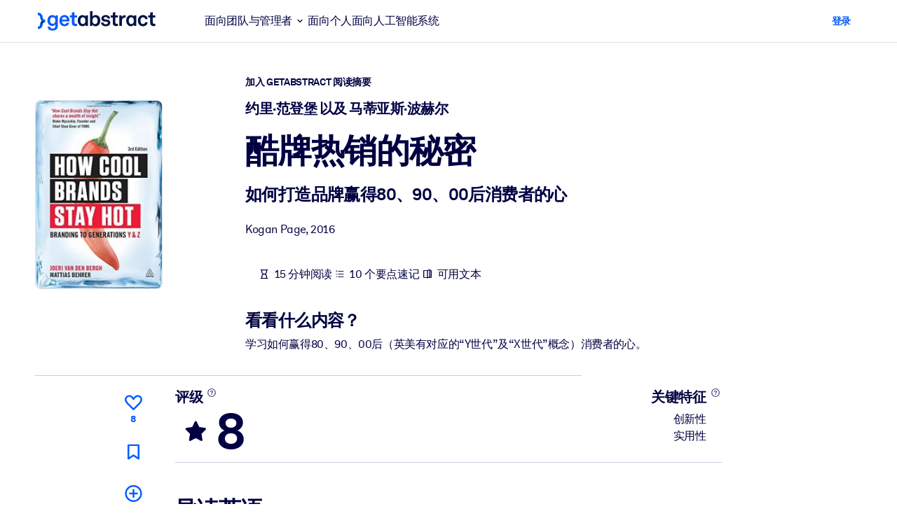

--- FILE ---
content_type: text/javascript
request_url: https://www.getabstract.com/_astro/gaContext.DkAuomnu.js
body_size: 173793
content:
/**
* @vue/shared v3.5.24
* (c) 2018-present Yuxi (Evan) You and Vue contributors
* @license MIT
**/function uo(e){const t=Object.create(null);for(const r of e.split(","))t[r]=1;return r=>r in t}const oe={},wt=[],Ye=()=>{},bd=()=>!1,nn=e=>e.charCodeAt(0)===111&&e.charCodeAt(1)===110&&(e.charCodeAt(2)>122||e.charCodeAt(2)<97),md=e=>e.startsWith("onUpdate:"),Ce=Object.assign,lo=(e,t)=>{const r=e.indexOf(t);r>-1&&e.splice(r,1)},xp=Object.prototype.hasOwnProperty,ne=(e,t)=>xp.call(e,t),J=Array.isArray,Mt=e=>sn(e)==="[object Map]",vd=e=>sn(e)==="[object Set]",X=e=>typeof e=="function",Te=e=>typeof e=="string",ht=e=>typeof e=="symbol",ue=e=>e!==null&&typeof e=="object",Nd=e=>(ue(e)||X(e))&&X(e.then)&&X(e.catch),Cd=Object.prototype.toString,sn=e=>Cd.call(e),Fp=e=>sn(e).slice(8,-1),Ld=e=>sn(e)==="[object Object]",co=e=>Te(e)&&e!=="NaN"&&e[0]!=="-"&&""+parseInt(e,10)===e,Vt=uo(",key,ref,ref_for,ref_key,onVnodeBeforeMount,onVnodeMounted,onVnodeBeforeUpdate,onVnodeUpdated,onVnodeBeforeUnmount,onVnodeUnmounted"),on=e=>{const t=Object.create(null);return(r=>t[r]||(t[r]=e(r)))},Bp=/-\w/g,Xe=on(e=>e.replace(Bp,t=>t.slice(1).toUpperCase())),Gp=/\B([A-Z])/g,hr=on(e=>e.replace(Gp,"-$1").toLowerCase()),fo=on(e=>e.charAt(0).toUpperCase()+e.slice(1)),Rn=on(e=>e?`on${fo(e)}`:""),ft=(e,t)=>!Object.is(e,t),bn=(e,...t)=>{for(let r=0;r<e.length;r++)e[r](...t)},Pd=(e,t,r,n=!1)=>{Object.defineProperty(e,t,{configurable:!0,enumerable:!1,writable:n,value:r})},jp=e=>{const t=parseFloat(e);return isNaN(t)?e:t},qp=e=>{const t=Te(e)?Number(e):NaN;return isNaN(t)?e:t};let Zo;const an=()=>Zo||(Zo=typeof globalThis<"u"?globalThis:typeof self<"u"?self:typeof window<"u"?window:typeof global<"u"?global:{});function ho(e){if(J(e)){const t={};for(let r=0;r<e.length;r++){const n=e[r],s=Te(n)?$p(n):ho(n);if(s)for(const i in s)t[i]=s[i]}return t}else if(Te(e)||ue(e))return e}const Hp=/;(?![^(]*\))/g,kp=/:([^]+)/,Kp=/\/\*[^]*?\*\//g;function $p(e){const t={};return e.replace(Kp,"").split(Hp).forEach(r=>{if(r){const n=r.split(kp);n.length>1&&(t[n[0].trim()]=n[1].trim())}}),t}function po(e){let t="";if(Te(e))t=e;else if(J(e))for(let r=0;r<e.length;r++){const n=po(e[r]);n&&(t+=n+" ")}else if(ue(e))for(const r in e)e[r]&&(t+=r+" ");return t.trim()}const Wp="itemscope,allowfullscreen,formnovalidate,ismap,nomodule,novalidate,readonly",Jy=uo(Wp);function zy(e){return!!e||e===""}const Dd=e=>!!(e&&e.__v_isRef===!0),Yp=e=>Te(e)?e:e==null?"":J(e)||ue(e)&&(e.toString===Cd||!X(e.toString))?Dd(e)?Yp(e.value):JSON.stringify(e,wd,2):String(e),wd=(e,t)=>Dd(t)?wd(e,t.value):Mt(t)?{[`Map(${t.size})`]:[...t.entries()].reduce((r,[n,s],i)=>(r[mn(n,i)+" =>"]=s,r),{})}:vd(t)?{[`Set(${t.size})`]:[...t.values()].map(r=>mn(r))}:ht(t)?mn(t):ue(t)&&!J(t)&&!Ld(t)?String(t):t,mn=(e,t="")=>{var r;return ht(e)?`Symbol(${(r=e.description)!=null?r:t})`:e};/**
* @vue/reactivity v3.5.24
* (c) 2018-present Yuxi (Evan) You and Vue contributors
* @license MIT
**/let ye;class Xp{constructor(t=!1){this.detached=t,this._active=!0,this._on=0,this.effects=[],this.cleanups=[],this._isPaused=!1,this.parent=ye,!t&&ye&&(this.index=(ye.scopes||(ye.scopes=[])).push(this)-1)}get active(){return this._active}pause(){if(this._active){this._isPaused=!0;let t,r;if(this.scopes)for(t=0,r=this.scopes.length;t<r;t++)this.scopes[t].pause();for(t=0,r=this.effects.length;t<r;t++)this.effects[t].pause()}}resume(){if(this._active&&this._isPaused){this._isPaused=!1;let t,r;if(this.scopes)for(t=0,r=this.scopes.length;t<r;t++)this.scopes[t].resume();for(t=0,r=this.effects.length;t<r;t++)this.effects[t].resume()}}run(t){if(this._active){const r=ye;try{return ye=this,t()}finally{ye=r}}}on(){++this._on===1&&(this.prevScope=ye,ye=this)}off(){this._on>0&&--this._on===0&&(ye=this.prevScope,this.prevScope=void 0)}stop(t){if(this._active){this._active=!1;let r,n;for(r=0,n=this.effects.length;r<n;r++)this.effects[r].stop();for(this.effects.length=0,r=0,n=this.cleanups.length;r<n;r++)this.cleanups[r]();if(this.cleanups.length=0,this.scopes){for(r=0,n=this.scopes.length;r<n;r++)this.scopes[r].stop(!0);this.scopes.length=0}if(!this.detached&&this.parent&&!t){const s=this.parent.scopes.pop();s&&s!==this&&(this.parent.scopes[this.index]=s,s.index=this.index)}this.parent=void 0}}}function Jp(){return ye}function Qy(e,t=!1){ye&&ye.cleanups.push(e)}let ae;const vn=new WeakSet;class Md{constructor(t){this.fn=t,this.deps=void 0,this.depsTail=void 0,this.flags=5,this.next=void 0,this.cleanup=void 0,this.scheduler=void 0,ye&&ye.active&&ye.effects.push(this)}pause(){this.flags|=64}resume(){this.flags&64&&(this.flags&=-65,vn.has(this)&&(vn.delete(this),this.trigger()))}notify(){this.flags&2&&!(this.flags&32)||this.flags&8||Ud(this)}run(){if(!(this.flags&1))return this.fn();this.flags|=2,ea(this),xd(this);const t=ae,r=qe;ae=this,qe=!0;try{return this.fn()}finally{Fd(this),ae=t,qe=r,this.flags&=-3}}stop(){if(this.flags&1){for(let t=this.deps;t;t=t.nextDep)Eo(t);this.deps=this.depsTail=void 0,ea(this),this.onStop&&this.onStop(),this.flags&=-2}}trigger(){this.flags&64?vn.add(this):this.scheduler?this.scheduler():this.runIfDirty()}runIfDirty(){Fi(this)&&this.run()}get dirty(){return Fi(this)}}let Vd=0,tr,rr;function Ud(e,t=!1){if(e.flags|=8,t){e.next=rr,rr=e;return}e.next=tr,tr=e}function go(){Vd++}function _o(){if(--Vd>0)return;if(rr){let t=rr;for(rr=void 0;t;){const r=t.next;t.next=void 0,t.flags&=-9,t=r}}let e;for(;tr;){let t=tr;for(tr=void 0;t;){const r=t.next;if(t.next=void 0,t.flags&=-9,t.flags&1)try{t.trigger()}catch(n){e||(e=n)}t=r}}if(e)throw e}function xd(e){for(let t=e.deps;t;t=t.nextDep)t.version=-1,t.prevActiveLink=t.dep.activeLink,t.dep.activeLink=t}function Fd(e){let t,r=e.depsTail,n=r;for(;n;){const s=n.prevDep;n.version===-1?(n===r&&(r=s),Eo(n),zp(n)):t=n,n.dep.activeLink=n.prevActiveLink,n.prevActiveLink=void 0,n=s}e.deps=t,e.depsTail=r}function Fi(e){for(let t=e.deps;t;t=t.nextDep)if(t.dep.version!==t.version||t.dep.computed&&(Bd(t.dep.computed)||t.dep.version!==t.version))return!0;return!!e._dirty}function Bd(e){if(e.flags&4&&!(e.flags&16)||(e.flags&=-17,e.globalVersion===or)||(e.globalVersion=or,!e.isSSR&&e.flags&128&&(!e.deps&&!e._dirty||!Fi(e))))return;e.flags|=2;const t=e.dep,r=ae,n=qe;ae=e,qe=!0;try{xd(e);const s=e.fn(e._value);(t.version===0||ft(s,e._value))&&(e.flags|=128,e._value=s,t.version++)}catch(s){throw t.version++,s}finally{ae=r,qe=n,Fd(e),e.flags&=-3}}function Eo(e,t=!1){const{dep:r,prevSub:n,nextSub:s}=e;if(n&&(n.nextSub=s,e.prevSub=void 0),s&&(s.prevSub=n,e.nextSub=void 0),r.subs===e&&(r.subs=n,!n&&r.computed)){r.computed.flags&=-5;for(let i=r.computed.deps;i;i=i.nextDep)Eo(i,!0)}!t&&!--r.sc&&r.map&&r.map.delete(r.key)}function zp(e){const{prevDep:t,nextDep:r}=e;t&&(t.nextDep=r,e.prevDep=void 0),r&&(r.prevDep=t,e.nextDep=void 0)}let qe=!0;const Gd=[];function rt(){Gd.push(qe),qe=!1}function nt(){const e=Gd.pop();qe=e===void 0?!0:e}function ea(e){const{cleanup:t}=e;if(e.cleanup=void 0,t){const r=ae;ae=void 0;try{t()}finally{ae=r}}}let or=0;class Qp{constructor(t,r){this.sub=t,this.dep=r,this.version=r.version,this.nextDep=this.prevDep=this.nextSub=this.prevSub=this.prevActiveLink=void 0}}class Ao{constructor(t){this.computed=t,this.version=0,this.activeLink=void 0,this.subs=void 0,this.map=void 0,this.key=void 0,this.sc=0,this.__v_skip=!0}track(t){if(!ae||!qe||ae===this.computed)return;let r=this.activeLink;if(r===void 0||r.sub!==ae)r=this.activeLink=new Qp(ae,this),ae.deps?(r.prevDep=ae.depsTail,ae.depsTail.nextDep=r,ae.depsTail=r):ae.deps=ae.depsTail=r,jd(r);else if(r.version===-1&&(r.version=this.version,r.nextDep)){const n=r.nextDep;n.prevDep=r.prevDep,r.prevDep&&(r.prevDep.nextDep=n),r.prevDep=ae.depsTail,r.nextDep=void 0,ae.depsTail.nextDep=r,ae.depsTail=r,ae.deps===r&&(ae.deps=n)}return r}trigger(t){this.version++,or++,this.notify(t)}notify(t){go();try{for(let r=this.subs;r;r=r.prevSub)r.sub.notify()&&r.sub.dep.notify()}finally{_o()}}}function jd(e){if(e.dep.sc++,e.sub.flags&4){const t=e.dep.computed;if(t&&!e.dep.subs){t.flags|=20;for(let n=t.deps;n;n=n.nextDep)jd(n)}const r=e.dep.subs;r!==e&&(e.prevSub=r,r&&(r.nextSub=e)),e.dep.subs=e}}const Bi=new WeakMap,Tt=Symbol(""),Gi=Symbol(""),ar=Symbol("");function Ie(e,t,r){if(qe&&ae){let n=Bi.get(e);n||Bi.set(e,n=new Map);let s=n.get(r);s||(n.set(r,s=new Ao),s.map=n,s.key=r),s.track()}}function Ze(e,t,r,n,s,i){const o=Bi.get(e);if(!o){or++;return}const a=u=>{u&&u.trigger()};if(go(),t==="clear")o.forEach(a);else{const u=J(e),c=u&&co(r);if(u&&r==="length"){const l=Number(n);o.forEach((f,g)=>{(g==="length"||g===ar||!ht(g)&&g>=l)&&a(f)})}else switch((r!==void 0||o.has(void 0))&&a(o.get(r)),c&&a(o.get(ar)),t){case"add":u?c&&a(o.get("length")):(a(o.get(Tt)),Mt(e)&&a(o.get(Gi)));break;case"delete":u||(a(o.get(Tt)),Mt(e)&&a(o.get(Gi)));break;case"set":Mt(e)&&a(o.get(Tt));break}}_o()}function Lt(e){const t=re(e);return t===e?t:(Ie(t,"iterate",ar),Ge(e)?t:t.map(_e))}function un(e){return Ie(e=re(e),"iterate",ar),e}const Zp={__proto__:null,[Symbol.iterator](){return Nn(this,Symbol.iterator,_e)},concat(...e){return Lt(this).concat(...e.map(t=>J(t)?Lt(t):t))},entries(){return Nn(this,"entries",e=>(e[1]=_e(e[1]),e))},every(e,t){return Qe(this,"every",e,t,void 0,arguments)},filter(e,t){return Qe(this,"filter",e,t,r=>r.map(_e),arguments)},find(e,t){return Qe(this,"find",e,t,_e,arguments)},findIndex(e,t){return Qe(this,"findIndex",e,t,void 0,arguments)},findLast(e,t){return Qe(this,"findLast",e,t,_e,arguments)},findLastIndex(e,t){return Qe(this,"findLastIndex",e,t,void 0,arguments)},forEach(e,t){return Qe(this,"forEach",e,t,void 0,arguments)},includes(...e){return Cn(this,"includes",e)},indexOf(...e){return Cn(this,"indexOf",e)},join(e){return Lt(this).join(e)},lastIndexOf(...e){return Cn(this,"lastIndexOf",e)},map(e,t){return Qe(this,"map",e,t,void 0,arguments)},pop(){return Yt(this,"pop")},push(...e){return Yt(this,"push",e)},reduce(e,...t){return ta(this,"reduce",e,t)},reduceRight(e,...t){return ta(this,"reduceRight",e,t)},shift(){return Yt(this,"shift")},some(e,t){return Qe(this,"some",e,t,void 0,arguments)},splice(...e){return Yt(this,"splice",e)},toReversed(){return Lt(this).toReversed()},toSorted(e){return Lt(this).toSorted(e)},toSpliced(...e){return Lt(this).toSpliced(...e)},unshift(...e){return Yt(this,"unshift",e)},values(){return Nn(this,"values",_e)}};function Nn(e,t,r){const n=un(e),s=n[t]();return n!==e&&!Ge(e)&&(s._next=s.next,s.next=()=>{const i=s._next();return i.done||(i.value=r(i.value)),i}),s}const eg=Array.prototype;function Qe(e,t,r,n,s,i){const o=un(e),a=o!==e&&!Ge(e),u=o[t];if(u!==eg[t]){const f=u.apply(e,i);return a?_e(f):f}let c=r;o!==e&&(a?c=function(f,g){return r.call(this,_e(f),g,e)}:r.length>2&&(c=function(f,g){return r.call(this,f,g,e)}));const l=u.call(o,c,n);return a&&s?s(l):l}function ta(e,t,r,n){const s=un(e);let i=r;return s!==e&&(Ge(e)?r.length>3&&(i=function(o,a,u){return r.call(this,o,a,u,e)}):i=function(o,a,u){return r.call(this,o,_e(a),u,e)}),s[t](i,...n)}function Cn(e,t,r){const n=re(e);Ie(n,"iterate",ar);const s=n[t](...r);return(s===-1||s===!1)&&So(r[0])?(r[0]=re(r[0]),n[t](...r)):s}function Yt(e,t,r=[]){rt(),go();const n=re(e)[t].apply(e,r);return _o(),nt(),n}const tg=uo("__proto__,__v_isRef,__isVue"),qd=new Set(Object.getOwnPropertyNames(Symbol).filter(e=>e!=="arguments"&&e!=="caller").map(e=>Symbol[e]).filter(ht));function rg(e){ht(e)||(e=String(e));const t=re(this);return Ie(t,"has",e),t.hasOwnProperty(e)}class Hd{constructor(t=!1,r=!1){this._isReadonly=t,this._isShallow=r}get(t,r,n){if(r==="__v_skip")return t.__v_skip;const s=this._isReadonly,i=this._isShallow;if(r==="__v_isReactive")return!s;if(r==="__v_isReadonly")return s;if(r==="__v_isShallow")return i;if(r==="__v_raw")return n===(s?i?dg:Wd:i?$d:Kd).get(t)||Object.getPrototypeOf(t)===Object.getPrototypeOf(n)?t:void 0;const o=J(t);if(!s){let u;if(o&&(u=Zp[r]))return u;if(r==="hasOwnProperty")return rg}const a=Reflect.get(t,r,Re(t)?t:n);if((ht(r)?qd.has(r):tg(r))||(s||Ie(t,"get",r),i))return a;if(Re(a)){const u=o&&co(r)?a:a.value;return s&&ue(u)?qi(u):u}return ue(a)?s?qi(a):yo(a):a}}class kd extends Hd{constructor(t=!1){super(!1,t)}set(t,r,n,s){let i=t[r];if(!this._isShallow){const u=dt(i);if(!Ge(n)&&!dt(n)&&(i=re(i),n=re(n)),!J(t)&&Re(i)&&!Re(n))return u||(i.value=n),!0}const o=J(t)&&co(r)?Number(r)<t.length:ne(t,r),a=Reflect.set(t,r,n,Re(t)?t:s);return t===re(s)&&(o?ft(n,i)&&Ze(t,"set",r,n):Ze(t,"add",r,n)),a}deleteProperty(t,r){const n=ne(t,r);t[r];const s=Reflect.deleteProperty(t,r);return s&&n&&Ze(t,"delete",r,void 0),s}has(t,r){const n=Reflect.has(t,r);return(!ht(r)||!qd.has(r))&&Ie(t,"has",r),n}ownKeys(t){return Ie(t,"iterate",J(t)?"length":Tt),Reflect.ownKeys(t)}}class ng extends Hd{constructor(t=!1){super(!0,t)}set(t,r){return!0}deleteProperty(t,r){return!0}}const sg=new kd,ig=new ng,og=new kd(!0);const ji=e=>e,br=e=>Reflect.getPrototypeOf(e);function ag(e,t,r){return function(...n){const s=this.__v_raw,i=re(s),o=Mt(i),a=e==="entries"||e===Symbol.iterator&&o,u=e==="keys"&&o,c=s[e](...n),l=r?ji:t?Kr:_e;return!t&&Ie(i,"iterate",u?Gi:Tt),{next(){const{value:f,done:g}=c.next();return g?{value:f,done:g}:{value:a?[l(f[0]),l(f[1])]:l(f),done:g}},[Symbol.iterator](){return this}}}}function mr(e){return function(...t){return e==="delete"?!1:e==="clear"?void 0:this}}function ug(e,t){const r={get(s){const i=this.__v_raw,o=re(i),a=re(s);e||(ft(s,a)&&Ie(o,"get",s),Ie(o,"get",a));const{has:u}=br(o),c=t?ji:e?Kr:_e;if(u.call(o,s))return c(i.get(s));if(u.call(o,a))return c(i.get(a));i!==o&&i.get(s)},get size(){const s=this.__v_raw;return!e&&Ie(re(s),"iterate",Tt),s.size},has(s){const i=this.__v_raw,o=re(i),a=re(s);return e||(ft(s,a)&&Ie(o,"has",s),Ie(o,"has",a)),s===a?i.has(s):i.has(s)||i.has(a)},forEach(s,i){const o=this,a=o.__v_raw,u=re(a),c=t?ji:e?Kr:_e;return!e&&Ie(u,"iterate",Tt),a.forEach((l,f)=>s.call(i,c(l),c(f),o))}};return Ce(r,e?{add:mr("add"),set:mr("set"),delete:mr("delete"),clear:mr("clear")}:{add(s){!t&&!Ge(s)&&!dt(s)&&(s=re(s));const i=re(this);return br(i).has.call(i,s)||(i.add(s),Ze(i,"add",s,s)),this},set(s,i){!t&&!Ge(i)&&!dt(i)&&(i=re(i));const o=re(this),{has:a,get:u}=br(o);let c=a.call(o,s);c||(s=re(s),c=a.call(o,s));const l=u.call(o,s);return o.set(s,i),c?ft(i,l)&&Ze(o,"set",s,i):Ze(o,"add",s,i),this},delete(s){const i=re(this),{has:o,get:a}=br(i);let u=o.call(i,s);u||(s=re(s),u=o.call(i,s)),a&&a.call(i,s);const c=i.delete(s);return u&&Ze(i,"delete",s,void 0),c},clear(){const s=re(this),i=s.size!==0,o=s.clear();return i&&Ze(s,"clear",void 0,void 0),o}}),["keys","values","entries",Symbol.iterator].forEach(s=>{r[s]=ag(s,e,t)}),r}function To(e,t){const r=ug(e,t);return(n,s,i)=>s==="__v_isReactive"?!e:s==="__v_isReadonly"?e:s==="__v_raw"?n:Reflect.get(ne(r,s)&&s in n?r:n,s,i)}const lg={get:To(!1,!1)},cg={get:To(!1,!0)},fg={get:To(!0,!1)};const Kd=new WeakMap,$d=new WeakMap,Wd=new WeakMap,dg=new WeakMap;function hg(e){switch(e){case"Object":case"Array":return 1;case"Map":case"Set":case"WeakMap":case"WeakSet":return 2;default:return 0}}function pg(e){return e.__v_skip||!Object.isExtensible(e)?0:hg(Fp(e))}function yo(e){return dt(e)?e:Io(e,!1,sg,lg,Kd)}function gg(e){return Io(e,!1,og,cg,$d)}function qi(e){return Io(e,!0,ig,fg,Wd)}function Io(e,t,r,n,s){if(!ue(e)||e.__v_raw&&!(t&&e.__v_isReactive))return e;const i=pg(e);if(i===0)return e;const o=s.get(e);if(o)return o;const a=new Proxy(e,i===2?n:r);return s.set(e,a),a}function yt(e){return dt(e)?yt(e.__v_raw):!!(e&&e.__v_isReactive)}function dt(e){return!!(e&&e.__v_isReadonly)}function Ge(e){return!!(e&&e.__v_isShallow)}function So(e){return e?!!e.__v_raw:!1}function re(e){const t=e&&e.__v_raw;return t?re(t):e}function _g(e){return!ne(e,"__v_skip")&&Object.isExtensible(e)&&Pd(e,"__v_skip",!0),e}const _e=e=>ue(e)?yo(e):e,Kr=e=>ue(e)?qi(e):e;function Re(e){return e?e.__v_isRef===!0:!1}function Zy(e){return Yd(e,!1)}function Eg(e){return Yd(e,!0)}function Yd(e,t){return Re(e)?e:new Ag(e,t)}class Ag{constructor(t,r){this.dep=new Ao,this.__v_isRef=!0,this.__v_isShallow=!1,this._rawValue=r?t:re(t),this._value=r?t:_e(t),this.__v_isShallow=r}get value(){return this.dep.track(),this._value}set value(t){const r=this._rawValue,n=this.__v_isShallow||Ge(t)||dt(t);t=n?t:re(t),ft(t,r)&&(this._rawValue=t,this._value=n?t:_e(t),this.dep.trigger())}}function Xd(e){return Re(e)?e.value:e}function eI(e){return X(e)?e():Xd(e)}const Tg={get:(e,t,r)=>t==="__v_raw"?e:Xd(Reflect.get(e,t,r)),set:(e,t,r,n)=>{const s=e[t];return Re(s)&&!Re(r)?(s.value=r,!0):Reflect.set(e,t,r,n)}};function Jd(e){return yt(e)?e:new Proxy(e,Tg)}class yg{constructor(t,r,n){this.fn=t,this.setter=r,this._value=void 0,this.dep=new Ao(this),this.__v_isRef=!0,this.deps=void 0,this.depsTail=void 0,this.flags=16,this.globalVersion=or-1,this.next=void 0,this.effect=this,this.__v_isReadonly=!r,this.isSSR=n}notify(){if(this.flags|=16,!(this.flags&8)&&ae!==this)return Ud(this,!0),!0}get value(){const t=this.dep.track();return Bd(this),t&&(t.version=this.dep.version),this._value}set value(t){this.setter&&this.setter(t)}}function Ig(e,t,r=!1){let n,s;return X(e)?n=e:(n=e.get,s=e.set),new yg(n,s,r)}const vr={},$r=new WeakMap;let _t;function Sg(e,t=!1,r=_t){if(r){let n=$r.get(r);n||$r.set(r,n=[]),n.push(e)}}function Og(e,t,r=oe){const{immediate:n,deep:s,once:i,scheduler:o,augmentJob:a,call:u}=r,c=T=>s?T:Ge(T)||s===!1||s===0?et(T,1):et(T);let l,f,g,E,h=!1,I=!1;if(Re(e)?(f=()=>e.value,h=Ge(e)):yt(e)?(f=()=>c(e),h=!0):J(e)?(I=!0,h=e.some(T=>yt(T)||Ge(T)),f=()=>e.map(T=>{if(Re(T))return T.value;if(yt(T))return c(T);if(X(T))return u?u(T,2):T()})):X(e)?t?f=u?()=>u(e,2):e:f=()=>{if(g){rt();try{g()}finally{nt()}}const T=_t;_t=l;try{return u?u(e,3,[E]):e(E)}finally{_t=T}}:f=Ye,t&&s){const T=f,O=s===!0?1/0:s;f=()=>et(T(),O)}const R=Jp(),D=()=>{l.stop(),R&&R.active&&lo(R.effects,l)};if(i&&t){const T=t;t=(...O)=>{T(...O),D()}}let M=I?new Array(e.length).fill(vr):vr;const _=T=>{if(!(!(l.flags&1)||!l.dirty&&!T))if(t){const O=l.run();if(s||h||(I?O.some((C,x)=>ft(C,M[x])):ft(O,M))){g&&g();const C=_t;_t=l;try{const x=[O,M===vr?void 0:I&&M[0]===vr?[]:M,E];M=O,u?u(t,3,x):t(...x)}finally{_t=C}}}else l.run()};return a&&a(_),l=new Md(f),l.scheduler=o?()=>o(_,!1):_,E=T=>Sg(T,!1,l),g=l.onStop=()=>{const T=$r.get(l);if(T){if(u)u(T,4);else for(const O of T)O();$r.delete(l)}},t?n?_(!0):M=l.run():o?o(_.bind(null,!0),!0):l.run(),D.pause=l.pause.bind(l),D.resume=l.resume.bind(l),D.stop=D,D}function et(e,t=1/0,r){if(t<=0||!ue(e)||e.__v_skip||(r=r||new Map,(r.get(e)||0)>=t))return e;if(r.set(e,t),t--,Re(e))et(e.value,t,r);else if(J(e))for(let n=0;n<e.length;n++)et(e[n],t,r);else if(vd(e)||Mt(e))e.forEach(n=>{et(n,t,r)});else if(Ld(e)){for(const n in e)et(e[n],t,r);for(const n of Object.getOwnPropertySymbols(e))Object.prototype.propertyIsEnumerable.call(e,n)&&et(e[n],t,r)}return e}/**
* @vue/runtime-core v3.5.24
* (c) 2018-present Yuxi (Evan) You and Vue contributors
* @license MIT
**/function pr(e,t,r,n){try{return n?e(...n):e()}catch(s){gr(s,t,r)}}function Je(e,t,r,n){if(X(e)){const s=pr(e,t,r,n);return s&&Nd(s)&&s.catch(i=>{gr(i,t,r)}),s}if(J(e)){const s=[];for(let i=0;i<e.length;i++)s.push(Je(e[i],t,r,n));return s}}function gr(e,t,r,n=!0){const s=t?t.vnode:null,{errorHandler:i,throwUnhandledErrorInProduction:o}=t&&t.appContext.config||oe;if(t){let a=t.parent;const u=t.proxy,c=`https://vuejs.org/error-reference/#runtime-${r}`;for(;a;){const l=a.ec;if(l){for(let f=0;f<l.length;f++)if(l[f](e,u,c)===!1)return}a=a.parent}if(i){rt(),pr(i,null,10,[e,u,c]),nt();return}}Rg(e,r,s,n,o)}function Rg(e,t,r,n=!0,s=!1){if(s)throw e;console.error(e)}const ve=[];let $e=-1;const Ut=[];let lt=null,Dt=0;const zd=Promise.resolve();let Wr=null;function bg(e){const t=Wr||zd;return e?t.then(this?e.bind(this):e):t}function mg(e){let t=$e+1,r=ve.length;for(;t<r;){const n=t+r>>>1,s=ve[n],i=ur(s);i<e||i===e&&s.flags&2?t=n+1:r=n}return t}function Oo(e){if(!(e.flags&1)){const t=ur(e),r=ve[ve.length-1];!r||!(e.flags&2)&&t>=ur(r)?ve.push(e):ve.splice(mg(t),0,e),e.flags|=1,Qd()}}function Qd(){Wr||(Wr=zd.then(Zd))}function Hi(e){J(e)?Ut.push(...e):lt&&e.id===-1?lt.splice(Dt+1,0,e):e.flags&1||(Ut.push(e),e.flags|=1),Qd()}function ra(e,t,r=$e+1){for(;r<ve.length;r++){const n=ve[r];if(n&&n.flags&2){if(e&&n.id!==e.uid)continue;ve.splice(r,1),r--,n.flags&4&&(n.flags&=-2),n(),n.flags&4||(n.flags&=-2)}}}function Yr(e){if(Ut.length){const t=[...new Set(Ut)].sort((r,n)=>ur(r)-ur(n));if(Ut.length=0,lt){lt.push(...t);return}for(lt=t,Dt=0;Dt<lt.length;Dt++){const r=lt[Dt];r.flags&4&&(r.flags&=-2),r.flags&8||r(),r.flags&=-2}lt=null,Dt=0}}const ur=e=>e.id==null?e.flags&2?-1:1/0:e.id;function Zd(e){try{for($e=0;$e<ve.length;$e++){const t=ve[$e];t&&!(t.flags&8)&&(t.flags&4&&(t.flags&=-2),pr(t,t.i,t.i?15:14),t.flags&4||(t.flags&=-2))}}finally{for(;$e<ve.length;$e++){const t=ve[$e];t&&(t.flags&=-2)}$e=-1,ve.length=0,Yr(),Wr=null,(ve.length||Ut.length)&&Zd()}}let Ee=null,eh=null;function Xr(e){const t=Ee;return Ee=e,eh=e&&e.type.__scopeId||null,t}function vg(e,t=Ee,r){if(!t||e._n)return e;const n=(...s)=>{n._d&&Zr(-1);const i=Xr(t);let o;try{o=e(...s)}finally{Xr(i),n._d&&Zr(1)}return o};return n._n=!0,n._c=!0,n._d=!0,n}function tI(e,t){if(Ee===null)return e;const r=dn(Ee),n=e.dirs||(e.dirs=[]);for(let s=0;s<t.length;s++){let[i,o,a,u=oe]=t[s];i&&(X(i)&&(i={mounted:i,updated:i}),i.deep&&et(o),n.push({dir:i,instance:r,value:o,oldValue:void 0,arg:a,modifiers:u}))}return e}function We(e,t,r,n){const s=e.dirs,i=t&&t.dirs;for(let o=0;o<s.length;o++){const a=s[o];i&&(a.oldValue=i[o].value);let u=a.dir[n];u&&(rt(),Je(u,r,8,[e.el,a,e,t]),nt())}}const th=Symbol("_vte"),Ng=e=>e.__isTeleport,nr=e=>e&&(e.disabled||e.disabled===""),na=e=>e&&(e.defer||e.defer===""),sa=e=>typeof SVGElement<"u"&&e instanceof SVGElement,ia=e=>typeof MathMLElement=="function"&&e instanceof MathMLElement,ki=(e,t)=>{const r=e&&e.to;return Te(r)?t?t(r):null:r},rh={name:"Teleport",__isTeleport:!0,process(e,t,r,n,s,i,o,a,u,c){const{mc:l,pc:f,pbc:g,o:{insert:E,querySelector:h,createText:I,createComment:R}}=c,D=nr(t.props);let{shapeFlag:M,children:_,dynamicChildren:T}=t;if(e==null){const O=t.el=I(""),C=t.anchor=I("");E(O,r,n),E(C,r,n);const x=(v,L)=>{M&16&&l(_,v,L,s,i,o,a,u)},q=()=>{const v=t.target=ki(t.props,h),L=nh(v,t,I,E);v&&(o!=="svg"&&sa(v)?o="svg":o!=="mathml"&&ia(v)&&(o="mathml"),s&&s.isCE&&(s.ce._teleportTargets||(s.ce._teleportTargets=new Set)).add(v),D||(x(v,L),Fr(t,!1)))};D&&(x(r,C),Fr(t,!0)),na(t.props)?(t.el.__isMounted=!1,me(()=>{q(),delete t.el.__isMounted},i)):q()}else{if(na(t.props)&&e.el.__isMounted===!1){me(()=>{rh.process(e,t,r,n,s,i,o,a,u,c)},i);return}t.el=e.el,t.targetStart=e.targetStart;const O=t.anchor=e.anchor,C=t.target=e.target,x=t.targetAnchor=e.targetAnchor,q=nr(e.props),v=q?r:C,L=q?O:x;if(o==="svg"||sa(C)?o="svg":(o==="mathml"||ia(C))&&(o="mathml"),T?(g(e.dynamicChildren,T,v,s,i,o,a),vo(e,t,!0)):u||f(e,t,v,L,s,i,o,a,!1),D)q?t.props&&e.props&&t.props.to!==e.props.to&&(t.props.to=e.props.to):Nr(t,r,O,c,1);else if((t.props&&t.props.to)!==(e.props&&e.props.to)){const P=t.target=ki(t.props,h);P&&Nr(t,P,null,c,0)}else q&&Nr(t,C,x,c,1);Fr(t,D)}},remove(e,t,r,{um:n,o:{remove:s}},i){const{shapeFlag:o,children:a,anchor:u,targetStart:c,targetAnchor:l,target:f,props:g}=e;if(f&&(s(c),s(l)),i&&s(u),o&16){const E=i||!nr(g);for(let h=0;h<a.length;h++){const I=a[h];n(I,t,r,E,!!I.dynamicChildren)}}},move:Nr,hydrate:Cg};function Nr(e,t,r,{o:{insert:n},m:s},i=2){i===0&&n(e.targetAnchor,t,r);const{el:o,anchor:a,shapeFlag:u,children:c,props:l}=e,f=i===2;if(f&&n(o,t,r),(!f||nr(l))&&u&16)for(let g=0;g<c.length;g++)s(c[g],t,r,2);f&&n(a,t,r)}function Cg(e,t,r,n,s,i,{o:{nextSibling:o,parentNode:a,querySelector:u,insert:c,createText:l}},f){function g(I,R,D,M){R.anchor=f(o(I),R,a(I),r,n,s,i),R.targetStart=D,R.targetAnchor=M}const E=t.target=ki(t.props,u),h=nr(t.props);if(E){const I=E._lpa||E.firstChild;if(t.shapeFlag&16)if(h)g(e,t,I,I&&o(I));else{t.anchor=o(e);let R=I;for(;R;){if(R&&R.nodeType===8){if(R.data==="teleport start anchor")t.targetStart=R;else if(R.data==="teleport anchor"){t.targetAnchor=R,E._lpa=t.targetAnchor&&o(t.targetAnchor);break}}R=o(R)}t.targetAnchor||nh(E,t,l,c),f(I&&o(I),t,E,r,n,s,i)}Fr(t,h)}else h&&t.shapeFlag&16&&g(e,t,e,o(e));return t.anchor&&o(t.anchor)}const rI=rh;function Fr(e,t){const r=e.ctx;if(r&&r.ut){let n,s;for(t?(n=e.el,s=e.anchor):(n=e.targetStart,s=e.targetAnchor);n&&n!==s;)n.nodeType===1&&n.setAttribute("data-v-owner",r.uid),n=n.nextSibling;r.ut()}}function nh(e,t,r,n){const s=t.targetStart=r(""),i=t.targetAnchor=r("");return s[th]=i,e&&(n(s,e),n(i,e)),i}const Et=Symbol("_leaveCb"),Cr=Symbol("_enterCb");function nI(){const e={isMounted:!1,isLeaving:!1,isUnmounting:!1,leavingVNodes:new Map};return ah(()=>{e.isMounted=!0}),uh(()=>{e.isUnmounting=!0}),e}const Fe=[Function,Array],sI={mode:String,appear:Boolean,persisted:Boolean,onBeforeEnter:Fe,onEnter:Fe,onAfterEnter:Fe,onEnterCancelled:Fe,onBeforeLeave:Fe,onLeave:Fe,onAfterLeave:Fe,onLeaveCancelled:Fe,onBeforeAppear:Fe,onAppear:Fe,onAfterAppear:Fe,onAppearCancelled:Fe};function Lg(e,t){const{leavingVNodes:r}=e;let n=r.get(t.type);return n||(n=Object.create(null),r.set(t.type,n)),n}function Pg(e,t,r,n,s){const{appear:i,mode:o,persisted:a=!1,onBeforeEnter:u,onEnter:c,onAfterEnter:l,onEnterCancelled:f,onBeforeLeave:g,onLeave:E,onAfterLeave:h,onLeaveCancelled:I,onBeforeAppear:R,onAppear:D,onAfterAppear:M,onAppearCancelled:_}=t,T=String(e.key),O=Lg(r,e),C=(v,L)=>{v&&Je(v,n,9,L)},x=(v,L)=>{const P=L[1];C(v,L),J(v)?v.every($=>$.length<=1)&&P():v.length<=1&&P()},q={mode:o,persisted:a,beforeEnter(v){let L=u;if(!r.isMounted)if(i)L=R||u;else return;v[Et]&&v[Et](!0);const P=O[T];P&&tt(e,P)&&P.el[Et]&&P.el[Et](),C(L,[v])},enter(v){let L=c,P=l,$=f;if(!r.isMounted)if(i)L=D||c,P=M||l,$=_||f;else return;let K=!1;const F=v[Cr]=z=>{K||(K=!0,z?C($,[v]):C(P,[v]),q.delayedLeave&&q.delayedLeave(),v[Cr]=void 0)};L?x(L,[v,F]):F()},leave(v,L){const P=String(e.key);if(v[Cr]&&v[Cr](!0),r.isUnmounting)return L();C(g,[v]);let $=!1;const K=v[Et]=F=>{$||($=!0,L(),F?C(I,[v]):C(h,[v]),v[Et]=void 0,O[P]===e&&delete O[P])};O[P]=e,E?x(E,[v,K]):K()},clone(v){return Pg(v,t,r,n)}};return q}function Ro(e,t){e.shapeFlag&6&&e.component?(e.transition=t,Ro(e.component.subTree,t)):e.shapeFlag&128?(e.ssContent.transition=t.clone(e.ssContent),e.ssFallback.transition=t.clone(e.ssFallback)):e.transition=t}function Dg(e,t=!1,r){let n=[],s=0;for(let i=0;i<e.length;i++){let o=e[i];const a=r==null?o.key:String(r)+String(o.key!=null?o.key:i);o.type===Ne?(o.patchFlag&128&&s++,n=n.concat(Dg(o.children,t,a))):(t||o.type!==xe)&&n.push(a!=null?Rt(o,{key:a}):o)}if(s>1)for(let i=0;i<n.length;i++)n[i].patchFlag=-2;return n}function iI(e,t){return X(e)?Ce({name:e.name},t,{setup:e}):e}function sh(e){e.ids=[e.ids[0]+e.ids[2]+++"-",0,0]}function oI(e){const t=Uh(),r=Eg(null);if(t){const s=t.refs===oe?t.refs={}:t.refs;Object.defineProperty(s,e,{enumerable:!0,get:()=>r.value,set:i=>r.value=i})}return r}const Jr=new WeakMap;function xt(e,t,r,n,s=!1){if(J(e)){e.forEach((h,I)=>xt(h,t&&(J(t)?t[I]:t),r,n,s));return}if(It(n)&&!s){n.shapeFlag&512&&n.type.__asyncResolved&&n.component.subTree.component&&xt(e,t,r,n.component.subTree);return}const i=n.shapeFlag&4?dn(n.component):n.el,o=s?null:i,{i:a,r:u}=e,c=t&&t.r,l=a.refs===oe?a.refs={}:a.refs,f=a.setupState,g=re(f),E=f===oe?bd:h=>ne(g,h);if(c!=null&&c!==u){if(oa(t),Te(c))l[c]=null,E(c)&&(f[c]=null);else if(Re(c)){c.value=null;const h=t;h.k&&(l[h.k]=null)}}if(X(u))pr(u,a,12,[o,l]);else{const h=Te(u),I=Re(u);if(h||I){const R=()=>{if(e.f){const D=h?E(u)?f[u]:l[u]:u.value;if(s)J(D)&&lo(D,i);else if(J(D))D.includes(i)||D.push(i);else if(h)l[u]=[i],E(u)&&(f[u]=l[u]);else{const M=[i];u.value=M,e.k&&(l[e.k]=M)}}else h?(l[u]=o,E(u)&&(f[u]=o)):I&&(u.value=o,e.k&&(l[e.k]=o))};if(o){const D=()=>{R(),Jr.delete(e)};D.id=-1,Jr.set(e,D),me(D,r)}else oa(e),R()}}}function oa(e){const t=Jr.get(e);t&&(t.flags|=8,Jr.delete(e))}let aa=!1;const Pt=()=>{aa||(console.error("Hydration completed but contains mismatches."),aa=!0)},wg=e=>e.namespaceURI.includes("svg")&&e.tagName!=="foreignObject",Mg=e=>e.namespaceURI.includes("MathML"),Lr=e=>{if(e.nodeType===1){if(wg(e))return"svg";if(Mg(e))return"mathml"}},Pr=e=>e.nodeType===8;function Vg(e){const{mt:t,p:r,o:{patchProp:n,createText:s,nextSibling:i,parentNode:o,remove:a,insert:u,createComment:c}}=e,l=(_,T)=>{if(!T.hasChildNodes()){r(null,_,T),Yr(),T._vnode=_;return}f(T.firstChild,_,null,null,null),Yr(),T._vnode=_},f=(_,T,O,C,x,q=!1)=>{q=q||!!T.dynamicChildren;const v=Pr(_)&&_.data==="[",L=()=>I(_,T,O,C,x,v),{type:P,ref:$,shapeFlag:K,patchFlag:F}=T;let z=_.nodeType;T.el=_,F===-2&&(q=!1,T.dynamicChildren=null);let B=null;switch(P){case St:z!==3?T.children===""?(u(T.el=s(""),o(_),_),B=_):B=L():(_.data!==T.children&&(Pt(),_.data=T.children),B=i(_));break;case xe:M(_)?(B=i(_),D(T.el=_.content.firstChild,_,O)):z!==8||v?B=L():B=i(_);break;case Gr:if(v&&(_=i(_),z=_.nodeType),z===1||z===3){B=_;const W=!T.children.length;for(let G=0;G<T.staticCount;G++)W&&(T.children+=B.nodeType===1?B.outerHTML:B.data),G===T.staticCount-1&&(T.anchor=B),B=i(B);return v?i(B):B}else L();break;case Ne:v?B=h(_,T,O,C,x,q):B=L();break;default:if(K&1)(z!==1||T.type.toLowerCase()!==_.tagName.toLowerCase())&&!M(_)?B=L():B=g(_,T,O,C,x,q);else if(K&6){T.slotScopeIds=x;const W=o(_);if(v?B=R(_):Pr(_)&&_.data==="teleport start"?B=R(_,_.data,"teleport end"):B=i(_),t(T,W,null,O,C,Lr(W),q),It(T)&&!T.type.__asyncResolved){let G;v?(G=Ae(Ne),G.anchor=B?B.previousSibling:W.lastChild):G=_.nodeType===3?Vh(""):Ae("div"),G.el=_,T.component.subTree=G}}else K&64?z!==8?B=L():B=T.type.hydrate(_,T,O,C,x,q,e,E):K&128&&(B=T.type.hydrate(_,T,O,C,Lr(o(_)),x,q,e,f))}return $!=null&&xt($,null,C,T),B},g=(_,T,O,C,x,q)=>{q=q||!!T.dynamicChildren;const{type:v,props:L,patchFlag:P,shapeFlag:$,dirs:K,transition:F}=T,z=v==="input"||v==="option";if(z||P!==-1){K&&We(T,null,O,"created");let B=!1;if(M(_)){B=Oh(null,F)&&O&&O.vnode.props&&O.vnode.props.appear;const G=_.content.firstChild;if(B){const ie=G.getAttribute("class");ie&&(G.$cls=ie),F.beforeEnter(G)}D(G,_,O),T.el=_=G}if($&16&&!(L&&(L.innerHTML||L.textContent))){let G=E(_.firstChild,T,_,O,C,x,q);for(;G;){Dr(_,1)||Pt();const ie=G;G=G.nextSibling,a(ie)}}else if($&8){let G=T.children;G[0]===`
`&&(_.tagName==="PRE"||_.tagName==="TEXTAREA")&&(G=G.slice(1));const{textContent:ie}=_;ie!==G&&ie!==G.replace(/\r\n|\r/g,`
`)&&(Dr(_,0)||Pt(),_.textContent=T.children)}if(L){if(z||!q||P&48){const G=_.tagName.includes("-");for(const ie in L)(z&&(ie.endsWith("value")||ie==="indeterminate")||nn(ie)&&!Vt(ie)||ie[0]==="."||G)&&n(_,ie,null,L[ie],void 0,O)}else if(L.onClick)n(_,"onClick",null,L.onClick,void 0,O);else if(P&4&&yt(L.style))for(const G in L.style)L.style[G]}let W;(W=L&&L.onVnodeBeforeMount)&&Be(W,O,T),K&&We(T,null,O,"beforeMount"),((W=L&&L.onVnodeMounted)||K||B)&&Lh(()=>{W&&Be(W,O,T),B&&F.enter(_),K&&We(T,null,O,"mounted")},C)}return _.nextSibling},E=(_,T,O,C,x,q,v)=>{v=v||!!T.dynamicChildren;const L=T.children,P=L.length;for(let $=0;$<P;$++){const K=v?L[$]:L[$]=Ue(L[$]),F=K.type===St;_?(F&&!v&&$+1<P&&Ue(L[$+1]).type===St&&(u(s(_.data.slice(K.children.length)),O,i(_)),_.data=K.children),_=f(_,K,C,x,q,v)):F&&!K.children?u(K.el=s(""),O):(Dr(O,1)||Pt(),r(null,K,O,null,C,x,Lr(O),q))}return _},h=(_,T,O,C,x,q)=>{const{slotScopeIds:v}=T;v&&(x=x?x.concat(v):v);const L=o(_),P=E(i(_),T,L,O,C,x,q);return P&&Pr(P)&&P.data==="]"?i(T.anchor=P):(Pt(),u(T.anchor=c("]"),L,P),P)},I=(_,T,O,C,x,q)=>{if(Dr(_.parentElement,1)||Pt(),T.el=null,q){const P=R(_);for(;;){const $=i(_);if($&&$!==P)a($);else break}}const v=i(_),L=o(_);return a(_),r(null,T,L,v,O,C,Lr(L),x),O&&(O.vnode.el=T.el,fn(O,T.el)),v},R=(_,T="[",O="]")=>{let C=0;for(;_;)if(_=i(_),_&&Pr(_)&&(_.data===T&&C++,_.data===O)){if(C===0)return i(_);C--}return _},D=(_,T,O)=>{const C=T.parentNode;C&&C.replaceChild(_,T);let x=O;for(;x;)x.vnode.el===T&&(x.vnode.el=x.subTree.el=_),x=x.parent},M=_=>_.nodeType===1&&_.tagName==="TEMPLATE";return[l,f]}const ua="data-allow-mismatch",Ug={0:"text",1:"children",2:"class",3:"style",4:"attribute"};function Dr(e,t){if(t===0||t===1)for(;e&&!e.hasAttribute(ua);)e=e.parentElement;const r=e&&e.getAttribute(ua);if(r==null)return!1;if(r==="")return!0;{const n=r.split(",");return t===0&&n.includes("children")?!0:n.includes(Ug[t])}}an().requestIdleCallback;an().cancelIdleCallback;const It=e=>!!e.type.__asyncLoader,ih=e=>e.type.__isKeepAlive;function xg(e,t){oh(e,"a",t)}function Fg(e,t){oh(e,"da",t)}function oh(e,t,r=Se){const n=e.__wdc||(e.__wdc=()=>{let s=r;for(;s;){if(s.isDeactivated)return;s=s.parent}return e()});if(ln(t,n,r),r){let s=r.parent;for(;s&&s.parent;)ih(s.parent.vnode)&&Bg(n,t,r,s),s=s.parent}}function Bg(e,t,r,n){const s=ln(t,e,n,!0);lh(()=>{lo(n[t],s)},r)}function ln(e,t,r=Se,n=!1){if(r){const s=r[e]||(r[e]=[]),i=t.__weh||(t.__weh=(...o)=>{rt();const a=_r(r),u=Je(t,r,e,o);return a(),nt(),u});return n?s.unshift(i):s.push(i),i}}const st=e=>(t,r=Se)=>{(!cr||e==="sp")&&ln(e,(...n)=>t(...n),r)},Gg=st("bm"),ah=st("m"),jg=st("bu"),qg=st("u"),uh=st("bum"),lh=st("um"),Hg=st("sp"),kg=st("rtg"),Kg=st("rtc");function $g(e,t=Se){ln("ec",e,t)}const Wg="components";function aI(e,t){return Xg(Wg,e,!0,t)||e}const Yg=Symbol.for("v-ndc");function Xg(e,t,r=!0,n=!1){const s=Ee||Se;if(s){const i=s.type;{const a=F_(i,!1);if(a&&(a===t||a===Xe(t)||a===fo(Xe(t))))return i}const o=la(s[e]||i[e],t)||la(s.appContext[e],t);return!o&&n?i:o}}function la(e,t){return e&&(e[t]||e[Xe(t)]||e[fo(Xe(t))])}function uI(e,t,r,n){let s;const i=r,o=J(e);if(o||Te(e)){const a=o&&yt(e);let u=!1,c=!1;a&&(u=!Ge(e),c=dt(e),e=un(e)),s=new Array(e.length);for(let l=0,f=e.length;l<f;l++)s[l]=t(u?c?Kr(_e(e[l])):_e(e[l]):e[l],l,void 0,i)}else if(typeof e=="number"){s=new Array(e);for(let a=0;a<e;a++)s[a]=t(a+1,a,void 0,i)}else if(ue(e))if(e[Symbol.iterator])s=Array.from(e,(a,u)=>t(a,u,void 0,i));else{const a=Object.keys(e);s=new Array(a.length);for(let u=0,c=a.length;u<c;u++){const l=a[u];s[u]=t(e[l],l,u,i)}}else s=[];return s}function lI(e,t,r={},n,s){if(Ee.ce||Ee.parent&&It(Ee.parent)&&Ee.parent.ce){const c=Object.keys(r).length>0;return t!=="default"&&(r.name=t),Qr(),Ji(Ne,null,[Ae("slot",r,n&&n())],c?-2:64)}let i=e[t];i&&i._c&&(i._d=!1),Qr();const o=i&&ch(i(r)),a=r.key||o&&o.key,u=Ji(Ne,{key:(a&&!ht(a)?a:`_${t}`)+(!o&&n?"_fb":"")},o||(n?n():[]),o&&e._===1?64:-2);return u.scopeId&&(u.slotScopeIds=[u.scopeId+"-s"]),i&&i._c&&(i._d=!0),u}function ch(e){return e.some(t=>jt(t)?!(t.type===xe||t.type===Ne&&!ch(t.children)):!0)?e:null}const Ki=e=>e?xh(e)?dn(e):Ki(e.parent):null,sr=Ce(Object.create(null),{$:e=>e,$el:e=>e.vnode.el,$data:e=>e.data,$props:e=>e.props,$attrs:e=>e.attrs,$slots:e=>e.slots,$refs:e=>e.refs,$parent:e=>Ki(e.parent),$root:e=>Ki(e.root),$host:e=>e.ce,$emit:e=>e.emit,$options:e=>dh(e),$forceUpdate:e=>e.f||(e.f=()=>{Oo(e.update)}),$nextTick:e=>e.n||(e.n=bg.bind(e.proxy)),$watch:e=>p_.bind(e)}),Ln=(e,t)=>e!==oe&&!e.__isScriptSetup&&ne(e,t),Jg={get({_:e},t){if(t==="__v_skip")return!0;const{ctx:r,setupState:n,data:s,props:i,accessCache:o,type:a,appContext:u}=e;let c;if(t[0]!=="$"){const E=o[t];if(E!==void 0)switch(E){case 1:return n[t];case 2:return s[t];case 4:return r[t];case 3:return i[t]}else{if(Ln(n,t))return o[t]=1,n[t];if(s!==oe&&ne(s,t))return o[t]=2,s[t];if((c=e.propsOptions[0])&&ne(c,t))return o[t]=3,i[t];if(r!==oe&&ne(r,t))return o[t]=4,r[t];$i&&(o[t]=0)}}const l=sr[t];let f,g;if(l)return t==="$attrs"&&Ie(e.attrs,"get",""),l(e);if((f=a.__cssModules)&&(f=f[t]))return f;if(r!==oe&&ne(r,t))return o[t]=4,r[t];if(g=u.config.globalProperties,ne(g,t))return g[t]},set({_:e},t,r){const{data:n,setupState:s,ctx:i}=e;return Ln(s,t)?(s[t]=r,!0):n!==oe&&ne(n,t)?(n[t]=r,!0):ne(e.props,t)||t[0]==="$"&&t.slice(1)in e?!1:(i[t]=r,!0)},has({_:{data:e,setupState:t,accessCache:r,ctx:n,appContext:s,propsOptions:i,type:o}},a){let u,c;return!!(r[a]||e!==oe&&a[0]!=="$"&&ne(e,a)||Ln(t,a)||(u=i[0])&&ne(u,a)||ne(n,a)||ne(sr,a)||ne(s.config.globalProperties,a)||(c=o.__cssModules)&&c[a])},defineProperty(e,t,r){return r.get!=null?e._.accessCache[t]=0:ne(r,"value")&&this.set(e,t,r.value,null),Reflect.defineProperty(e,t,r)}};function ca(e){return J(e)?e.reduce((t,r)=>(t[r]=null,t),{}):e}let $i=!0;function zg(e){const t=dh(e),r=e.proxy,n=e.ctx;$i=!1,t.beforeCreate&&fa(t.beforeCreate,e,"bc");const{data:s,computed:i,methods:o,watch:a,provide:u,inject:c,created:l,beforeMount:f,mounted:g,beforeUpdate:E,updated:h,activated:I,deactivated:R,beforeDestroy:D,beforeUnmount:M,destroyed:_,unmounted:T,render:O,renderTracked:C,renderTriggered:x,errorCaptured:q,serverPrefetch:v,expose:L,inheritAttrs:P,components:$,directives:K,filters:F}=t;if(c&&Qg(c,n,null),o)for(const W in o){const G=o[W];X(G)&&(n[W]=G.bind(r))}if(s){const W=s.call(r,r);ue(W)&&(e.data=yo(W))}if($i=!0,i)for(const W in i){const G=i[W],ie=X(G)?G.bind(r,r):X(G.get)?G.get.bind(r,r):Ye,it=!X(G)&&X(G.set)?G.set.bind(r):Ye,de=G_({get:ie,set:it});Object.defineProperty(n,W,{enumerable:!0,configurable:!0,get:()=>de.value,set:fe=>de.value=fe})}if(a)for(const W in a)fh(a[W],n,r,W);if(u){const W=X(u)?u.call(r):u;Reflect.ownKeys(W).forEach(G=>{s_(G,W[G])})}l&&fa(l,e,"c");function B(W,G){J(G)?G.forEach(ie=>W(ie.bind(r))):G&&W(G.bind(r))}if(B(Gg,f),B(ah,g),B(jg,E),B(qg,h),B(xg,I),B(Fg,R),B($g,q),B(Kg,C),B(kg,x),B(uh,M),B(lh,T),B(Hg,v),J(L))if(L.length){const W=e.exposed||(e.exposed={});L.forEach(G=>{Object.defineProperty(W,G,{get:()=>r[G],set:ie=>r[G]=ie,enumerable:!0})})}else e.exposed||(e.exposed={});O&&e.render===Ye&&(e.render=O),P!=null&&(e.inheritAttrs=P),$&&(e.components=$),K&&(e.directives=K),v&&sh(e)}function Qg(e,t,r=Ye){J(e)&&(e=Wi(e));for(const n in e){const s=e[n];let i;ue(s)?"default"in s?i=Br(s.from||n,s.default,!0):i=Br(s.from||n):i=Br(s),Re(i)?Object.defineProperty(t,n,{enumerable:!0,configurable:!0,get:()=>i.value,set:o=>i.value=o}):t[n]=i}}function fa(e,t,r){Je(J(e)?e.map(n=>n.bind(t.proxy)):e.bind(t.proxy),t,r)}function fh(e,t,r,n){let s=n.includes(".")?mh(r,n):()=>r[n];if(Te(e)){const i=t[e];X(i)&&Dn(s,i)}else if(X(e))Dn(s,e.bind(r));else if(ue(e))if(J(e))e.forEach(i=>fh(i,t,r,n));else{const i=X(e.handler)?e.handler.bind(r):t[e.handler];X(i)&&Dn(s,i,e)}}function dh(e){const t=e.type,{mixins:r,extends:n}=t,{mixins:s,optionsCache:i,config:{optionMergeStrategies:o}}=e.appContext,a=i.get(t);let u;return a?u=a:!s.length&&!r&&!n?u=t:(u={},s.length&&s.forEach(c=>zr(u,c,o,!0)),zr(u,t,o)),ue(t)&&i.set(t,u),u}function zr(e,t,r,n=!1){const{mixins:s,extends:i}=t;i&&zr(e,i,r,!0),s&&s.forEach(o=>zr(e,o,r,!0));for(const o in t)if(!(n&&o==="expose")){const a=Zg[o]||r&&r[o];e[o]=a?a(e[o],t[o]):t[o]}return e}const Zg={data:da,props:ha,emits:ha,methods:Jt,computed:Jt,beforeCreate:be,created:be,beforeMount:be,mounted:be,beforeUpdate:be,updated:be,beforeDestroy:be,beforeUnmount:be,destroyed:be,unmounted:be,activated:be,deactivated:be,errorCaptured:be,serverPrefetch:be,components:Jt,directives:Jt,watch:t_,provide:da,inject:e_};function da(e,t){return t?e?function(){return Ce(X(e)?e.call(this,this):e,X(t)?t.call(this,this):t)}:t:e}function e_(e,t){return Jt(Wi(e),Wi(t))}function Wi(e){if(J(e)){const t={};for(let r=0;r<e.length;r++)t[e[r]]=e[r];return t}return e}function be(e,t){return e?[...new Set([].concat(e,t))]:t}function Jt(e,t){return e?Ce(Object.create(null),e,t):t}function ha(e,t){return e?J(e)&&J(t)?[...new Set([...e,...t])]:Ce(Object.create(null),ca(e),ca(t??{})):t}function t_(e,t){if(!e)return t;if(!t)return e;const r=Ce(Object.create(null),e);for(const n in t)r[n]=be(e[n],t[n]);return r}function hh(){return{app:null,config:{isNativeTag:bd,performance:!1,globalProperties:{},optionMergeStrategies:{},errorHandler:void 0,warnHandler:void 0,compilerOptions:{}},mixins:[],components:{},directives:{},provides:Object.create(null),optionsCache:new WeakMap,propsCache:new WeakMap,emitsCache:new WeakMap}}let r_=0;function n_(e,t){return function(n,s=null){X(n)||(n=Ce({},n)),s!=null&&!ue(s)&&(s=null);const i=hh(),o=new WeakSet,a=[];let u=!1;const c=i.app={_uid:r_++,_component:n,_props:s,_container:null,_context:i,_instance:null,version:j_,get config(){return i.config},set config(l){},use(l,...f){return o.has(l)||(l&&X(l.install)?(o.add(l),l.install(c,...f)):X(l)&&(o.add(l),l(c,...f))),c},mixin(l){return i.mixins.includes(l)||i.mixins.push(l),c},component(l,f){return f?(i.components[l]=f,c):i.components[l]},directive(l,f){return f?(i.directives[l]=f,c):i.directives[l]},mount(l,f,g){if(!u){const E=c._ceVNode||Ae(n,s);return E.appContext=i,g===!0?g="svg":g===!1&&(g=void 0),f&&t?t(E,l):e(E,l,g),u=!0,c._container=l,l.__vue_app__=c,dn(E.component)}},onUnmount(l){a.push(l)},unmount(){u&&(Je(a,c._instance,16),e(null,c._container),delete c._container.__vue_app__)},provide(l,f){return i.provides[l]=f,c},runWithContext(l){const f=Ft;Ft=c;try{return l()}finally{Ft=f}}};return c}}let Ft=null;function s_(e,t){if(Se){let r=Se.provides;const n=Se.parent&&Se.parent.provides;n===r&&(r=Se.provides=Object.create(n)),r[e]=t}}function Br(e,t,r=!1){const n=Uh();if(n||Ft){let s=Ft?Ft._context.provides:n?n.parent==null||n.ce?n.vnode.appContext&&n.vnode.appContext.provides:n.parent.provides:void 0;if(s&&e in s)return s[e];if(arguments.length>1)return r&&X(t)?t.call(n&&n.proxy):t}}const ph={},gh=()=>Object.create(ph),_h=e=>Object.getPrototypeOf(e)===ph;function i_(e,t,r,n=!1){const s={},i=gh();e.propsDefaults=Object.create(null),Eh(e,t,s,i);for(const o in e.propsOptions[0])o in s||(s[o]=void 0);r?e.props=n?s:gg(s):e.type.props?e.props=s:e.props=i,e.attrs=i}function o_(e,t,r,n){const{props:s,attrs:i,vnode:{patchFlag:o}}=e,a=re(s),[u]=e.propsOptions;let c=!1;if((n||o>0)&&!(o&16)){if(o&8){const l=e.vnode.dynamicProps;for(let f=0;f<l.length;f++){let g=l[f];if(cn(e.emitsOptions,g))continue;const E=t[g];if(u)if(ne(i,g))E!==i[g]&&(i[g]=E,c=!0);else{const h=Xe(g);s[h]=Yi(u,a,h,E,e,!1)}else E!==i[g]&&(i[g]=E,c=!0)}}}else{Eh(e,t,s,i)&&(c=!0);let l;for(const f in a)(!t||!ne(t,f)&&((l=hr(f))===f||!ne(t,l)))&&(u?r&&(r[f]!==void 0||r[l]!==void 0)&&(s[f]=Yi(u,a,f,void 0,e,!0)):delete s[f]);if(i!==a)for(const f in i)(!t||!ne(t,f))&&(delete i[f],c=!0)}c&&Ze(e.attrs,"set","")}function Eh(e,t,r,n){const[s,i]=e.propsOptions;let o=!1,a;if(t)for(let u in t){if(Vt(u))continue;const c=t[u];let l;s&&ne(s,l=Xe(u))?!i||!i.includes(l)?r[l]=c:(a||(a={}))[l]=c:cn(e.emitsOptions,u)||(!(u in n)||c!==n[u])&&(n[u]=c,o=!0)}if(i){const u=re(r),c=a||oe;for(let l=0;l<i.length;l++){const f=i[l];r[f]=Yi(s,u,f,c[f],e,!ne(c,f))}}return o}function Yi(e,t,r,n,s,i){const o=e[r];if(o!=null){const a=ne(o,"default");if(a&&n===void 0){const u=o.default;if(o.type!==Function&&!o.skipFactory&&X(u)){const{propsDefaults:c}=s;if(r in c)n=c[r];else{const l=_r(s);n=c[r]=u.call(null,t),l()}}else n=u;s.ce&&s.ce._setProp(r,n)}o[0]&&(i&&!a?n=!1:o[1]&&(n===""||n===hr(r))&&(n=!0))}return n}const a_=new WeakMap;function Ah(e,t,r=!1){const n=r?a_:t.propsCache,s=n.get(e);if(s)return s;const i=e.props,o={},a=[];let u=!1;if(!X(e)){const l=f=>{u=!0;const[g,E]=Ah(f,t,!0);Ce(o,g),E&&a.push(...E)};!r&&t.mixins.length&&t.mixins.forEach(l),e.extends&&l(e.extends),e.mixins&&e.mixins.forEach(l)}if(!i&&!u)return ue(e)&&n.set(e,wt),wt;if(J(i))for(let l=0;l<i.length;l++){const f=Xe(i[l]);pa(f)&&(o[f]=oe)}else if(i)for(const l in i){const f=Xe(l);if(pa(f)){const g=i[l],E=o[f]=J(g)||X(g)?{type:g}:Ce({},g),h=E.type;let I=!1,R=!0;if(J(h))for(let D=0;D<h.length;++D){const M=h[D],_=X(M)&&M.name;if(_==="Boolean"){I=!0;break}else _==="String"&&(R=!1)}else I=X(h)&&h.name==="Boolean";E[0]=I,E[1]=R,(I||ne(E,"default"))&&a.push(f)}}const c=[o,a];return ue(e)&&n.set(e,c),c}function pa(e){return e[0]!=="$"&&!Vt(e)}const bo=e=>e==="_"||e==="_ctx"||e==="$stable",mo=e=>J(e)?e.map(Ue):[Ue(e)],u_=(e,t,r)=>{if(t._n)return t;const n=vg((...s)=>mo(t(...s)),r);return n._c=!1,n},Th=(e,t,r)=>{const n=e._ctx;for(const s in e){if(bo(s))continue;const i=e[s];if(X(i))t[s]=u_(s,i,n);else if(i!=null){const o=mo(i);t[s]=()=>o}}},yh=(e,t)=>{const r=mo(t);e.slots.default=()=>r},Ih=(e,t,r)=>{for(const n in t)(r||!bo(n))&&(e[n]=t[n])},l_=(e,t,r)=>{const n=e.slots=gh();if(e.vnode.shapeFlag&32){const s=t._;s?(Ih(n,t,r),r&&Pd(n,"_",s,!0)):Th(t,n)}else t&&yh(e,t)},c_=(e,t,r)=>{const{vnode:n,slots:s}=e;let i=!0,o=oe;if(n.shapeFlag&32){const a=t._;a?r&&a===1?i=!1:Ih(s,t,r):(i=!t.$stable,Th(t,s)),o=t}else t&&(yh(e,t),o={default:1});if(i)for(const a in s)!bo(a)&&o[a]==null&&delete s[a]},me=Lh;function cI(e){return Sh(e)}function fI(e){return Sh(e,Vg)}function Sh(e,t){const r=an();r.__VUE__=!0;const{insert:n,remove:s,patchProp:i,createElement:o,createText:a,createComment:u,setText:c,setElementText:l,parentNode:f,nextSibling:g,setScopeId:E=Ye,insertStaticContent:h}=e,I=(d,p,A,N=null,S=null,m=null,V=void 0,U=null,w=!!p.dynamicChildren)=>{if(d===p)return;d&&!tt(d,p)&&(N=Ct(d),fe(d,S,m,!0),d=null),p.patchFlag===-2&&(w=!1,p.dynamicChildren=null);const{type:b,ref:H,shapeFlag:j}=p;switch(b){case St:R(d,p,A,N);break;case xe:D(d,p,A,N);break;case Gr:d==null&&M(p,A,N,V);break;case Ne:$(d,p,A,N,S,m,V,U,w);break;default:j&1?O(d,p,A,N,S,m,V,U,w):j&6?K(d,p,A,N,S,m,V,U,w):(j&64||j&128)&&b.process(d,p,A,N,S,m,V,U,w,ut)}H!=null&&S?xt(H,d&&d.ref,m,p||d,!p):H==null&&d&&d.ref!=null&&xt(d.ref,null,m,d,!0)},R=(d,p,A,N)=>{if(d==null)n(p.el=a(p.children),A,N);else{const S=p.el=d.el;p.children!==d.children&&c(S,p.children)}},D=(d,p,A,N)=>{d==null?n(p.el=u(p.children||""),A,N):p.el=d.el},M=(d,p,A,N)=>{[d.el,d.anchor]=h(d.children,p,A,N,d.el,d.anchor)},_=({el:d,anchor:p},A,N)=>{let S;for(;d&&d!==p;)S=g(d),n(d,A,N),d=S;n(p,A,N)},T=({el:d,anchor:p})=>{let A;for(;d&&d!==p;)A=g(d),s(d),d=A;s(p)},O=(d,p,A,N,S,m,V,U,w)=>{if(p.type==="svg"?V="svg":p.type==="math"&&(V="mathml"),d==null)C(p,A,N,S,m,V,U,w);else{const b=d.el&&d.el._isVueCE?d.el:null;try{b&&b._beginPatch(),v(d,p,S,m,V,U,w)}finally{b&&b._endPatch()}}},C=(d,p,A,N,S,m,V,U)=>{let w,b;const{props:H,shapeFlag:j,transition:k,dirs:Y}=d;if(w=d.el=o(d.type,m,H&&H.is,H),j&8?l(w,d.children):j&16&&q(d.children,w,null,N,S,Pn(d,m),V,U),Y&&We(d,null,N,"created"),x(w,d,d.scopeId,V,N),H){for(const ee in H)ee!=="value"&&!Vt(ee)&&i(w,ee,null,H[ee],m,N);"value"in H&&i(w,"value",null,H.value,m),(b=H.onVnodeBeforeMount)&&Be(b,N,d)}Y&&We(d,null,N,"beforeMount");const Z=Oh(S,k);Z&&k.beforeEnter(w),n(w,p,A),((b=H&&H.onVnodeMounted)||Z||Y)&&me(()=>{b&&Be(b,N,d),Z&&k.enter(w),Y&&We(d,null,N,"mounted")},S)},x=(d,p,A,N,S)=>{if(A&&E(d,A),N)for(let m=0;m<N.length;m++)E(d,N[m]);if(S){let m=S.subTree;if(p===m||Nh(m.type)&&(m.ssContent===p||m.ssFallback===p)){const V=S.vnode;x(d,V,V.scopeId,V.slotScopeIds,S.parent)}}},q=(d,p,A,N,S,m,V,U,w=0)=>{for(let b=w;b<d.length;b++){const H=d[b]=U?ct(d[b]):Ue(d[b]);I(null,H,p,A,N,S,m,V,U)}},v=(d,p,A,N,S,m,V)=>{const U=p.el=d.el;let{patchFlag:w,dynamicChildren:b,dirs:H}=p;w|=d.patchFlag&16;const j=d.props||oe,k=p.props||oe;let Y;if(A&&gt(A,!1),(Y=k.onVnodeBeforeUpdate)&&Be(Y,A,p,d),H&&We(p,d,A,"beforeUpdate"),A&&gt(A,!0),(j.innerHTML&&k.innerHTML==null||j.textContent&&k.textContent==null)&&l(U,""),b?L(d.dynamicChildren,b,U,A,N,Pn(p,S),m):V||G(d,p,U,null,A,N,Pn(p,S),m,!1),w>0){if(w&16)P(U,j,k,A,S);else if(w&2&&j.class!==k.class&&i(U,"class",null,k.class,S),w&4&&i(U,"style",j.style,k.style,S),w&8){const Z=p.dynamicProps;for(let ee=0;ee<Z.length;ee++){const te=Z[ee],ge=j[te],he=k[te];(he!==ge||te==="value")&&i(U,te,ge,he,S,A)}}w&1&&d.children!==p.children&&l(U,p.children)}else!V&&b==null&&P(U,j,k,A,S);((Y=k.onVnodeUpdated)||H)&&me(()=>{Y&&Be(Y,A,p,d),H&&We(p,d,A,"updated")},N)},L=(d,p,A,N,S,m,V)=>{for(let U=0;U<p.length;U++){const w=d[U],b=p[U],H=w.el&&(w.type===Ne||!tt(w,b)||w.shapeFlag&198)?f(w.el):A;I(w,b,H,null,N,S,m,V,!0)}},P=(d,p,A,N,S)=>{if(p!==A){if(p!==oe)for(const m in p)!Vt(m)&&!(m in A)&&i(d,m,p[m],null,S,N);for(const m in A){if(Vt(m))continue;const V=A[m],U=p[m];V!==U&&m!=="value"&&i(d,m,U,V,S,N)}"value"in A&&i(d,"value",p.value,A.value,S)}},$=(d,p,A,N,S,m,V,U,w)=>{const b=p.el=d?d.el:a(""),H=p.anchor=d?d.anchor:a("");let{patchFlag:j,dynamicChildren:k,slotScopeIds:Y}=p;Y&&(U=U?U.concat(Y):Y),d==null?(n(b,A,N),n(H,A,N),q(p.children||[],A,H,S,m,V,U,w)):j>0&&j&64&&k&&d.dynamicChildren?(L(d.dynamicChildren,k,A,S,m,V,U),(p.key!=null||S&&p===S.subTree)&&vo(d,p,!0)):G(d,p,A,H,S,m,V,U,w)},K=(d,p,A,N,S,m,V,U,w)=>{p.slotScopeIds=U,d==null?p.shapeFlag&512?S.ctx.activate(p,A,N,V,w):F(p,A,N,S,m,V,w):z(d,p,w)},F=(d,p,A,N,S,m,V)=>{const U=d.component=w_(d,N,S);if(ih(d)&&(U.ctx.renderer=ut),M_(U,!1,V),U.asyncDep){if(S&&S.registerDep(U,B,V),!d.el){const w=U.subTree=Ae(xe);D(null,w,p,A),d.placeholder=w.el}}else B(U,d,p,A,S,m,V)},z=(d,p,A)=>{const N=p.component=d.component;if(I_(d,p,A))if(N.asyncDep&&!N.asyncResolved){W(N,p,A);return}else N.next=p,N.update();else p.el=d.el,N.vnode=p},B=(d,p,A,N,S,m,V)=>{const U=()=>{if(d.isMounted){let{next:j,bu:k,u:Y,parent:Z,vnode:ee}=d;{const le=Rh(d);if(le){j&&(j.el=ee.el,W(d,j,V)),le.asyncDep.then(()=>{d.isUnmounted||U()});return}}let te=j,ge;gt(d,!1),j?(j.el=ee.el,W(d,j,V)):j=ee,k&&bn(k),(ge=j.props&&j.props.onVnodeBeforeUpdate)&&Be(ge,Z,j,ee),gt(d,!0);const he=wn(d),Le=d.subTree;d.subTree=he,I(Le,he,f(Le.el),Ct(Le),d,S,m),j.el=he.el,te===null&&fn(d,he.el),Y&&me(Y,S),(ge=j.props&&j.props.onVnodeUpdated)&&me(()=>Be(ge,Z,j,ee),S)}else{let j;const{el:k,props:Y}=p,{bm:Z,m:ee,parent:te,root:ge,type:he}=d,Le=It(p);if(gt(d,!1),Z&&bn(Z),!Le&&(j=Y&&Y.onVnodeBeforeMount)&&Be(j,te,p),gt(d,!0),k&&Wt){const le=()=>{d.subTree=wn(d),Wt(k,d.subTree,d,S,null)};Le&&he.__asyncHydrate?he.__asyncHydrate(k,d,le):le()}else{ge.ce&&ge.ce._def.shadowRoot!==!1&&ge.ce._injectChildStyle(he);const le=d.subTree=wn(d);I(null,le,A,N,d,S,m),p.el=le.el}if(ee&&me(ee,S),!Le&&(j=Y&&Y.onVnodeMounted)){const le=p;me(()=>Be(j,te,le),S)}(p.shapeFlag&256||te&&It(te.vnode)&&te.vnode.shapeFlag&256)&&d.a&&me(d.a,S),d.isMounted=!0,p=A=N=null}};d.scope.on();const w=d.effect=new Md(U);d.scope.off();const b=d.update=w.run.bind(w),H=d.job=w.runIfDirty.bind(w);H.i=d,H.id=d.uid,w.scheduler=()=>Oo(H),gt(d,!0),b()},W=(d,p,A)=>{p.component=d;const N=d.vnode.props;d.vnode=p,d.next=null,o_(d,p.props,N,A),c_(d,p.children,A),rt(),ra(d),nt()},G=(d,p,A,N,S,m,V,U,w=!1)=>{const b=d&&d.children,H=d?d.shapeFlag:0,j=p.children,{patchFlag:k,shapeFlag:Y}=p;if(k>0){if(k&128){it(b,j,A,N,S,m,V,U,w);return}else if(k&256){ie(b,j,A,N,S,m,V,U,w);return}}Y&8?(H&16&&pt(b,S,m),j!==b&&l(A,j)):H&16?Y&16?it(b,j,A,N,S,m,V,U,w):pt(b,S,m,!0):(H&8&&l(A,""),Y&16&&q(j,A,N,S,m,V,U,w))},ie=(d,p,A,N,S,m,V,U,w)=>{d=d||wt,p=p||wt;const b=d.length,H=p.length,j=Math.min(b,H);let k;for(k=0;k<j;k++){const Y=p[k]=w?ct(p[k]):Ue(p[k]);I(d[k],Y,A,null,S,m,V,U,w)}b>H?pt(d,S,m,!0,!1,j):q(p,A,N,S,m,V,U,w,j)},it=(d,p,A,N,S,m,V,U,w)=>{let b=0;const H=p.length;let j=d.length-1,k=H-1;for(;b<=j&&b<=k;){const Y=d[b],Z=p[b]=w?ct(p[b]):Ue(p[b]);if(tt(Y,Z))I(Y,Z,A,null,S,m,V,U,w);else break;b++}for(;b<=j&&b<=k;){const Y=d[j],Z=p[k]=w?ct(p[k]):Ue(p[k]);if(tt(Y,Z))I(Y,Z,A,null,S,m,V,U,w);else break;j--,k--}if(b>j){if(b<=k){const Y=k+1,Z=Y<H?p[Y].el:N;for(;b<=k;)I(null,p[b]=w?ct(p[b]):Ue(p[b]),A,Z,S,m,V,U,w),b++}}else if(b>k)for(;b<=j;)fe(d[b],S,m,!0),b++;else{const Y=b,Z=b,ee=new Map;for(b=Z;b<=k;b++){const Ve=p[b]=w?ct(p[b]):Ue(p[b]);Ve.key!=null&&ee.set(Ve.key,b)}let te,ge=0;const he=k-Z+1;let Le=!1,le=0;const Me=new Array(he);for(b=0;b<he;b++)Me[b]=0;for(b=Y;b<=j;b++){const Ve=d[b];if(ge>=he){fe(Ve,S,m,!0);continue}let ke;if(Ve.key!=null)ke=ee.get(Ve.key);else for(te=Z;te<=k;te++)if(Me[te-Z]===0&&tt(Ve,p[te])){ke=te;break}ke===void 0?fe(Ve,S,m,!0):(Me[ke-Z]=b+1,ke>=le?le=ke:Le=!0,I(Ve,p[ke],A,null,S,m,V,U,w),ge++)}const Jo=Le?f_(Me):wt;for(te=Jo.length-1,b=he-1;b>=0;b--){const Ve=Z+b,ke=p[Ve],zo=p[Ve+1],Qo=Ve+1<H?zo.el||zo.placeholder:N;Me[b]===0?I(null,ke,A,Qo,S,m,V,U,w):Le&&(te<0||b!==Jo[te]?de(ke,A,Qo,2):te--)}}},de=(d,p,A,N,S=null)=>{const{el:m,type:V,transition:U,children:w,shapeFlag:b}=d;if(b&6){de(d.component.subTree,p,A,N);return}if(b&128){d.suspense.move(p,A,N);return}if(b&64){V.move(d,p,A,ut);return}if(V===Ne){n(m,p,A);for(let j=0;j<w.length;j++)de(w[j],p,A,N);n(d.anchor,p,A);return}if(V===Gr){_(d,p,A);return}if(N!==2&&b&1&&U)if(N===0)U.beforeEnter(m),n(m,p,A),me(()=>U.enter(m),S);else{const{leave:j,delayLeave:k,afterLeave:Y}=U,Z=()=>{d.ctx.isUnmounted?s(m):n(m,p,A)},ee=()=>{m._isLeaving&&m[Et](!0),j(m,()=>{Z(),Y&&Y()})};k?k(m,Z,ee):ee()}else n(m,p,A)},fe=(d,p,A,N=!1,S=!1)=>{const{type:m,props:V,ref:U,children:w,dynamicChildren:b,shapeFlag:H,patchFlag:j,dirs:k,cacheIndex:Y}=d;if(j===-2&&(S=!1),U!=null&&(rt(),xt(U,null,A,d,!0),nt()),Y!=null&&(p.renderCache[Y]=void 0),H&256){p.ctx.deactivate(d);return}const Z=H&1&&k,ee=!It(d);let te;if(ee&&(te=V&&V.onVnodeBeforeUnmount)&&Be(te,p,d),H&6)Nt(d.component,A,N);else{if(H&128){d.suspense.unmount(A,N);return}Z&&We(d,null,p,"beforeUnmount"),H&64?d.type.remove(d,p,A,ut,N):b&&!b.hasOnce&&(m!==Ne||j>0&&j&64)?pt(b,p,A,!1,!0):(m===Ne&&j&384||!S&&H&16)&&pt(w,p,A),N&&ot(d)}(ee&&(te=V&&V.onVnodeUnmounted)||Z)&&me(()=>{te&&Be(te,p,d),Z&&We(d,null,p,"unmounted")},A)},ot=d=>{const{type:p,el:A,anchor:N,transition:S}=d;if(p===Ne){at(A,N);return}if(p===Gr){T(d);return}const m=()=>{s(A),S&&!S.persisted&&S.afterLeave&&S.afterLeave()};if(d.shapeFlag&1&&S&&!S.persisted){const{leave:V,delayLeave:U}=S,w=()=>V(A,m);U?U(d.el,m,w):w()}else m()},at=(d,p)=>{let A;for(;d!==p;)A=g(d),s(d),d=A;s(p)},Nt=(d,p,A)=>{const{bum:N,scope:S,job:m,subTree:V,um:U,m:w,a:b}=d;ga(w),ga(b),N&&bn(N),S.stop(),m&&(m.flags|=8,fe(V,d,p,A)),U&&me(U,p),me(()=>{d.isUnmounted=!0},p)},pt=(d,p,A,N=!1,S=!1,m=0)=>{for(let V=m;V<d.length;V++)fe(d[V],p,A,N,S)},Ct=d=>{if(d.shapeFlag&6)return Ct(d.component.subTree);if(d.shapeFlag&128)return d.suspense.next();const p=g(d.anchor||d.el),A=p&&p[th];return A?g(A):p};let Kt=!1;const Rr=(d,p,A)=>{d==null?p._vnode&&fe(p._vnode,null,null,!0):I(p._vnode||null,d,p,null,null,null,A),p._vnode=d,Kt||(Kt=!0,ra(),Yr(),Kt=!1)},ut={p:I,um:fe,m:de,r:ot,mt:F,mc:q,pc:G,pbc:L,n:Ct,o:e};let $t,Wt;return t&&([$t,Wt]=t(ut)),{render:Rr,hydrate:$t,createApp:n_(Rr,$t)}}function Pn({type:e,props:t},r){return r==="svg"&&e==="foreignObject"||r==="mathml"&&e==="annotation-xml"&&t&&t.encoding&&t.encoding.includes("html")?void 0:r}function gt({effect:e,job:t},r){r?(e.flags|=32,t.flags|=4):(e.flags&=-33,t.flags&=-5)}function Oh(e,t){return(!e||e&&!e.pendingBranch)&&t&&!t.persisted}function vo(e,t,r=!1){const n=e.children,s=t.children;if(J(n)&&J(s))for(let i=0;i<n.length;i++){const o=n[i];let a=s[i];a.shapeFlag&1&&!a.dynamicChildren&&((a.patchFlag<=0||a.patchFlag===32)&&(a=s[i]=ct(s[i]),a.el=o.el),!r&&a.patchFlag!==-2&&vo(o,a)),a.type===St&&a.patchFlag!==-1&&(a.el=o.el),a.type===xe&&!a.el&&(a.el=o.el)}}function f_(e){const t=e.slice(),r=[0];let n,s,i,o,a;const u=e.length;for(n=0;n<u;n++){const c=e[n];if(c!==0){if(s=r[r.length-1],e[s]<c){t[n]=s,r.push(n);continue}for(i=0,o=r.length-1;i<o;)a=i+o>>1,e[r[a]]<c?i=a+1:o=a;c<e[r[i]]&&(i>0&&(t[n]=r[i-1]),r[i]=n)}}for(i=r.length,o=r[i-1];i-- >0;)r[i]=o,o=t[o];return r}function Rh(e){const t=e.subTree.component;if(t)return t.asyncDep&&!t.asyncResolved?t:Rh(t)}function ga(e){if(e)for(let t=0;t<e.length;t++)e[t].flags|=8}const d_=Symbol.for("v-scx"),h_=()=>Br(d_);function Dn(e,t,r){return bh(e,t,r)}function bh(e,t,r=oe){const{immediate:n,deep:s,flush:i,once:o}=r,a=Ce({},r),u=t&&n||!t&&i!=="post";let c;if(cr){if(i==="sync"){const E=h_();c=E.__watcherHandles||(E.__watcherHandles=[])}else if(!u){const E=()=>{};return E.stop=Ye,E.resume=Ye,E.pause=Ye,E}}const l=Se;a.call=(E,h,I)=>Je(E,l,h,I);let f=!1;i==="post"?a.scheduler=E=>{me(E,l&&l.suspense)}:i!=="sync"&&(f=!0,a.scheduler=(E,h)=>{h?E():Oo(E)}),a.augmentJob=E=>{t&&(E.flags|=4),f&&(E.flags|=2,l&&(E.id=l.uid,E.i=l))};const g=Og(e,t,a);return cr&&(c?c.push(g):u&&g()),g}function p_(e,t,r){const n=this.proxy,s=Te(e)?e.includes(".")?mh(n,e):()=>n[e]:e.bind(n,n);let i;X(t)?i=t:(i=t.handler,r=t);const o=_r(this),a=bh(s,i.bind(n),r);return o(),a}function mh(e,t){const r=t.split(".");return()=>{let n=e;for(let s=0;s<r.length&&n;s++)n=n[r[s]];return n}}const g_=(e,t)=>t==="modelValue"||t==="model-value"?e.modelModifiers:e[`${t}Modifiers`]||e[`${Xe(t)}Modifiers`]||e[`${hr(t)}Modifiers`];function __(e,t,...r){if(e.isUnmounted)return;const n=e.vnode.props||oe;let s=r;const i=t.startsWith("update:"),o=i&&g_(n,t.slice(7));o&&(o.trim&&(s=r.map(l=>Te(l)?l.trim():l)),o.number&&(s=r.map(jp)));let a,u=n[a=Rn(t)]||n[a=Rn(Xe(t))];!u&&i&&(u=n[a=Rn(hr(t))]),u&&Je(u,e,6,s);const c=n[a+"Once"];if(c){if(!e.emitted)e.emitted={};else if(e.emitted[a])return;e.emitted[a]=!0,Je(c,e,6,s)}}const E_=new WeakMap;function vh(e,t,r=!1){const n=r?E_:t.emitsCache,s=n.get(e);if(s!==void 0)return s;const i=e.emits;let o={},a=!1;if(!X(e)){const u=c=>{const l=vh(c,t,!0);l&&(a=!0,Ce(o,l))};!r&&t.mixins.length&&t.mixins.forEach(u),e.extends&&u(e.extends),e.mixins&&e.mixins.forEach(u)}return!i&&!a?(ue(e)&&n.set(e,null),null):(J(i)?i.forEach(u=>o[u]=null):Ce(o,i),ue(e)&&n.set(e,o),o)}function cn(e,t){return!e||!nn(t)?!1:(t=t.slice(2).replace(/Once$/,""),ne(e,t[0].toLowerCase()+t.slice(1))||ne(e,hr(t))||ne(e,t))}function wn(e){const{type:t,vnode:r,proxy:n,withProxy:s,propsOptions:[i],slots:o,attrs:a,emit:u,render:c,renderCache:l,props:f,data:g,setupState:E,ctx:h,inheritAttrs:I}=e,R=Xr(e);let D,M;try{if(r.shapeFlag&4){const T=s||n,O=T;D=Ue(c.call(O,T,l,f,E,g,h)),M=a}else{const T=t;D=Ue(T.length>1?T(f,{attrs:a,slots:o,emit:u}):T(f,null)),M=t.props?a:T_(a)}}catch(T){ir.length=0,gr(T,e,1),D=Ae(xe)}let _=D;if(M&&I!==!1){const T=Object.keys(M),{shapeFlag:O}=_;T.length&&O&7&&(i&&T.some(md)&&(M=y_(M,i)),_=Rt(_,M,!1,!0))}return r.dirs&&(_=Rt(_,null,!1,!0),_.dirs=_.dirs?_.dirs.concat(r.dirs):r.dirs),r.transition&&Ro(_,r.transition),D=_,Xr(R),D}function A_(e,t=!0){let r;for(let n=0;n<e.length;n++){const s=e[n];if(jt(s)){if(s.type!==xe||s.children==="v-if"){if(r)return;r=s}}else return}return r}const T_=e=>{let t;for(const r in e)(r==="class"||r==="style"||nn(r))&&((t||(t={}))[r]=e[r]);return t},y_=(e,t)=>{const r={};for(const n in e)(!md(n)||!(n.slice(9)in t))&&(r[n]=e[n]);return r};function I_(e,t,r){const{props:n,children:s,component:i}=e,{props:o,children:a,patchFlag:u}=t,c=i.emitsOptions;if(t.dirs||t.transition)return!0;if(r&&u>=0){if(u&1024)return!0;if(u&16)return n?_a(n,o,c):!!o;if(u&8){const l=t.dynamicProps;for(let f=0;f<l.length;f++){const g=l[f];if(o[g]!==n[g]&&!cn(c,g))return!0}}}else return(s||a)&&(!a||!a.$stable)?!0:n===o?!1:n?o?_a(n,o,c):!0:!!o;return!1}function _a(e,t,r){const n=Object.keys(t);if(n.length!==Object.keys(e).length)return!0;for(let s=0;s<n.length;s++){const i=n[s];if(t[i]!==e[i]&&!cn(r,i))return!0}return!1}function fn({vnode:e,parent:t},r){for(;t;){const n=t.subTree;if(n.suspense&&n.suspense.activeBranch===e&&(n.el=e.el),n===e)(e=t.vnode).el=r,t=t.parent;else break}}const Nh=e=>e.__isSuspense;let Xi=0;const S_={name:"Suspense",__isSuspense:!0,process(e,t,r,n,s,i,o,a,u,c){if(e==null)O_(t,r,n,s,i,o,a,u,c);else{if(i&&i.deps>0&&!e.suspense.isInFallback){t.suspense=e.suspense,t.suspense.vnode=t,t.el=e.el;return}R_(e,t,r,n,s,o,a,u,c)}},hydrate:b_,normalize:m_},dI=S_;function lr(e,t){const r=e.props&&e.props[t];X(r)&&r()}function O_(e,t,r,n,s,i,o,a,u){const{p:c,o:{createElement:l}}=u,f=l("div"),g=e.suspense=Ch(e,s,n,t,f,r,i,o,a,u);c(null,g.pendingBranch=e.ssContent,f,null,n,g,i,o),g.deps>0?(lr(e,"onPending"),lr(e,"onFallback"),c(null,e.ssFallback,t,r,n,null,i,o),Bt(g,e.ssFallback)):g.resolve(!1,!0)}function R_(e,t,r,n,s,i,o,a,{p:u,um:c,o:{createElement:l}}){const f=t.suspense=e.suspense;f.vnode=t,t.el=e.el;const g=t.ssContent,E=t.ssFallback,{activeBranch:h,pendingBranch:I,isInFallback:R,isHydrating:D}=f;if(I)f.pendingBranch=g,tt(I,g)?(u(I,g,f.hiddenContainer,null,s,f,i,o,a),f.deps<=0?f.resolve():R&&(D||(u(h,E,r,n,s,null,i,o,a),Bt(f,E)))):(f.pendingId=Xi++,D?(f.isHydrating=!1,f.activeBranch=I):c(I,s,f),f.deps=0,f.effects.length=0,f.hiddenContainer=l("div"),R?(u(null,g,f.hiddenContainer,null,s,f,i,o,a),f.deps<=0?f.resolve():(u(h,E,r,n,s,null,i,o,a),Bt(f,E))):h&&tt(h,g)?(u(h,g,r,n,s,f,i,o,a),f.resolve(!0)):(u(null,g,f.hiddenContainer,null,s,f,i,o,a),f.deps<=0&&f.resolve()));else if(h&&tt(h,g))u(h,g,r,n,s,f,i,o,a),Bt(f,g);else if(lr(t,"onPending"),f.pendingBranch=g,g.shapeFlag&512?f.pendingId=g.component.suspenseId:f.pendingId=Xi++,u(null,g,f.hiddenContainer,null,s,f,i,o,a),f.deps<=0)f.resolve();else{const{timeout:M,pendingId:_}=f;M>0?setTimeout(()=>{f.pendingId===_&&f.fallback(E)},M):M===0&&f.fallback(E)}}function Ch(e,t,r,n,s,i,o,a,u,c,l=!1){const{p:f,m:g,um:E,n:h,o:{parentNode:I,remove:R}}=c;let D;const M=v_(e);M&&t&&t.pendingBranch&&(D=t.pendingId,t.deps++);const _=e.props?qp(e.props.timeout):void 0,T=i,O={vnode:e,parent:t,parentComponent:r,namespace:o,container:n,hiddenContainer:s,deps:0,pendingId:Xi++,timeout:typeof _=="number"?_:-1,activeBranch:null,pendingBranch:null,isInFallback:!l,isHydrating:l,isUnmounted:!1,effects:[],resolve(C=!1,x=!1){const{vnode:q,activeBranch:v,pendingBranch:L,pendingId:P,effects:$,parentComponent:K,container:F,isInFallback:z}=O;let B=!1;O.isHydrating?O.isHydrating=!1:C||(B=v&&L.transition&&L.transition.mode==="out-in",B&&(v.transition.afterLeave=()=>{P===O.pendingId&&(g(L,F,i===T?h(v):i,0),Hi($),z&&q.ssFallback&&(q.ssFallback.el=null))}),v&&(I(v.el)===F&&(i=h(v)),E(v,K,O,!0),!B&&z&&q.ssFallback&&(q.ssFallback.el=null)),B||g(L,F,i,0)),Bt(O,L),O.pendingBranch=null,O.isInFallback=!1;let W=O.parent,G=!1;for(;W;){if(W.pendingBranch){W.effects.push(...$),G=!0;break}W=W.parent}!G&&!B&&Hi($),O.effects=[],M&&t&&t.pendingBranch&&D===t.pendingId&&(t.deps--,t.deps===0&&!x&&t.resolve()),lr(q,"onResolve")},fallback(C){if(!O.pendingBranch)return;const{vnode:x,activeBranch:q,parentComponent:v,container:L,namespace:P}=O;lr(x,"onFallback");const $=h(q),K=()=>{O.isInFallback&&(f(null,C,L,$,v,null,P,a,u),Bt(O,C))},F=C.transition&&C.transition.mode==="out-in";F&&(q.transition.afterLeave=K),O.isInFallback=!0,E(q,v,null,!0),F||K()},move(C,x,q){O.activeBranch&&g(O.activeBranch,C,x,q),O.container=C},next(){return O.activeBranch&&h(O.activeBranch)},registerDep(C,x,q){const v=!!O.pendingBranch;v&&O.deps++;const L=C.vnode.el;C.asyncDep.catch(P=>{gr(P,C,0)}).then(P=>{if(C.isUnmounted||O.isUnmounted||O.pendingId!==C.suspenseId)return;C.asyncResolved=!0;const{vnode:$}=C;Qi(C,P),L&&($.el=L);const K=!L&&C.subTree.el;x(C,$,I(L||C.subTree.el),L?null:h(C.subTree),O,o,q),K&&($.placeholder=null,R(K)),fn(C,$.el),v&&--O.deps===0&&O.resolve()})},unmount(C,x){O.isUnmounted=!0,O.activeBranch&&E(O.activeBranch,r,C,x),O.pendingBranch&&E(O.pendingBranch,r,C,x)}};return O}function b_(e,t,r,n,s,i,o,a,u){const c=t.suspense=Ch(t,n,r,e.parentNode,document.createElement("div"),null,s,i,o,a,!0),l=u(e,c.pendingBranch=t.ssContent,r,c,i,o);return c.deps===0&&c.resolve(!1,!0),l}function m_(e){const{shapeFlag:t,children:r}=e,n=t&32;e.ssContent=Ea(n?r.default:r),e.ssFallback=n?Ea(r.fallback):Ae(xe)}function Ea(e){let t;if(X(e)){const r=Gt&&e._c;r&&(e._d=!1,Qr()),e=e(),r&&(e._d=!0,t=Pe,Ph())}return J(e)&&(e=A_(e)),e=Ue(e),t&&!e.dynamicChildren&&(e.dynamicChildren=t.filter(r=>r!==e)),e}function Lh(e,t){t&&t.pendingBranch?J(e)?t.effects.push(...e):t.effects.push(e):Hi(e)}function Bt(e,t){e.activeBranch=t;const{vnode:r,parentComponent:n}=e;let s=t.el;for(;!s&&t.component;)t=t.component.subTree,s=t.el;r.el=s,n&&n.subTree===r&&(n.vnode.el=s,fn(n,s))}function v_(e){const t=e.props&&e.props.suspensible;return t!=null&&t!==!1}const Ne=Symbol.for("v-fgt"),St=Symbol.for("v-txt"),xe=Symbol.for("v-cmt"),Gr=Symbol.for("v-stc"),ir=[];let Pe=null;function Qr(e=!1){ir.push(Pe=e?null:[])}function Ph(){ir.pop(),Pe=ir[ir.length-1]||null}let Gt=1;function Zr(e,t=!1){Gt+=e,e<0&&Pe&&t&&(Pe.hasOnce=!0)}function Dh(e){return e.dynamicChildren=Gt>0?Pe||wt:null,Ph(),Gt>0&&Pe&&Pe.push(e),e}function hI(e,t,r,n,s,i){return Dh(Mh(e,t,r,n,s,i,!0))}function Ji(e,t,r,n,s){return Dh(Ae(e,t,r,n,s,!0))}function jt(e){return e?e.__v_isVNode===!0:!1}function tt(e,t){return e.type===t.type&&e.key===t.key}const wh=({key:e})=>e??null,jr=({ref:e,ref_key:t,ref_for:r})=>(typeof e=="number"&&(e=""+e),e!=null?Te(e)||Re(e)||X(e)?{i:Ee,r:e,k:t,f:!!r}:e:null);function Mh(e,t=null,r=null,n=0,s=null,i=e===Ne?0:1,o=!1,a=!1){const u={__v_isVNode:!0,__v_skip:!0,type:e,props:t,key:t&&wh(t),ref:t&&jr(t),scopeId:eh,slotScopeIds:null,children:r,component:null,suspense:null,ssContent:null,ssFallback:null,dirs:null,transition:null,el:null,anchor:null,target:null,targetStart:null,targetAnchor:null,staticCount:0,shapeFlag:i,patchFlag:n,dynamicProps:s,dynamicChildren:null,appContext:null,ctx:Ee};return a?(No(u,r),i&128&&e.normalize(u)):r&&(u.shapeFlag|=Te(r)?8:16),Gt>0&&!o&&Pe&&(u.patchFlag>0||i&6)&&u.patchFlag!==32&&Pe.push(u),u}const Ae=N_;function N_(e,t=null,r=null,n=0,s=null,i=!1){if((!e||e===Yg)&&(e=xe),jt(e)){const a=Rt(e,t,!0);return r&&No(a,r),Gt>0&&!i&&Pe&&(a.shapeFlag&6?Pe[Pe.indexOf(e)]=a:Pe.push(a)),a.patchFlag=-2,a}if(B_(e)&&(e=e.__vccOpts),t){t=C_(t);let{class:a,style:u}=t;a&&!Te(a)&&(t.class=po(a)),ue(u)&&(So(u)&&!J(u)&&(u=Ce({},u)),t.style=ho(u))}const o=Te(e)?1:Nh(e)?128:Ng(e)?64:ue(e)?4:X(e)?2:0;return Mh(e,t,r,n,s,o,i,!0)}function C_(e){return e?So(e)||_h(e)?Ce({},e):e:null}function Rt(e,t,r=!1,n=!1){const{props:s,ref:i,patchFlag:o,children:a,transition:u}=e,c=t?L_(s||{},t):s,l={__v_isVNode:!0,__v_skip:!0,type:e.type,props:c,key:c&&wh(c),ref:t&&t.ref?r&&i?J(i)?i.concat(jr(t)):[i,jr(t)]:jr(t):i,scopeId:e.scopeId,slotScopeIds:e.slotScopeIds,children:a,target:e.target,targetStart:e.targetStart,targetAnchor:e.targetAnchor,staticCount:e.staticCount,shapeFlag:e.shapeFlag,patchFlag:t&&e.type!==Ne?o===-1?16:o|16:o,dynamicProps:e.dynamicProps,dynamicChildren:e.dynamicChildren,appContext:e.appContext,dirs:e.dirs,transition:u,component:e.component,suspense:e.suspense,ssContent:e.ssContent&&Rt(e.ssContent),ssFallback:e.ssFallback&&Rt(e.ssFallback),placeholder:e.placeholder,el:e.el,anchor:e.anchor,ctx:e.ctx,ce:e.ce};return u&&n&&Ro(l,u.clone(l)),l}function Vh(e=" ",t=0){return Ae(St,null,e,t)}function pI(e="",t=!1){return t?(Qr(),Ji(xe,null,e)):Ae(xe,null,e)}function Ue(e){return e==null||typeof e=="boolean"?Ae(xe):J(e)?Ae(Ne,null,e.slice()):jt(e)?ct(e):Ae(St,null,String(e))}function ct(e){return e.el===null&&e.patchFlag!==-1||e.memo?e:Rt(e)}function No(e,t){let r=0;const{shapeFlag:n}=e;if(t==null)t=null;else if(J(t))r=16;else if(typeof t=="object")if(n&65){const s=t.default;s&&(s._c&&(s._d=!1),No(e,s()),s._c&&(s._d=!0));return}else{r=32;const s=t._;!s&&!_h(t)?t._ctx=Ee:s===3&&Ee&&(Ee.slots._===1?t._=1:(t._=2,e.patchFlag|=1024))}else X(t)?(t={default:t,_ctx:Ee},r=32):(t=String(t),n&64?(r=16,t=[Vh(t)]):r=8);e.children=t,e.shapeFlag|=r}function L_(...e){const t={};for(let r=0;r<e.length;r++){const n=e[r];for(const s in n)if(s==="class")t.class!==n.class&&(t.class=po([t.class,n.class]));else if(s==="style")t.style=ho([t.style,n.style]);else if(nn(s)){const i=t[s],o=n[s];o&&i!==o&&!(J(i)&&i.includes(o))&&(t[s]=i?[].concat(i,o):o)}else s!==""&&(t[s]=n[s])}return t}function Be(e,t,r,n=null){Je(e,t,7,[r,n])}const P_=hh();let D_=0;function w_(e,t,r){const n=e.type,s=(t?t.appContext:e.appContext)||P_,i={uid:D_++,vnode:e,type:n,parent:t,appContext:s,root:null,next:null,subTree:null,effect:null,update:null,job:null,scope:new Xp(!0),render:null,proxy:null,exposed:null,exposeProxy:null,withProxy:null,provides:t?t.provides:Object.create(s.provides),ids:t?t.ids:["",0,0],accessCache:null,renderCache:[],components:null,directives:null,propsOptions:Ah(n,s),emitsOptions:vh(n,s),emit:null,emitted:null,propsDefaults:oe,inheritAttrs:n.inheritAttrs,ctx:oe,data:oe,props:oe,attrs:oe,slots:oe,refs:oe,setupState:oe,setupContext:null,suspense:r,suspenseId:r?r.pendingId:0,asyncDep:null,asyncResolved:!1,isMounted:!1,isUnmounted:!1,isDeactivated:!1,bc:null,c:null,bm:null,m:null,bu:null,u:null,um:null,bum:null,da:null,a:null,rtg:null,rtc:null,ec:null,sp:null};return i.ctx={_:i},i.root=t?t.root:i,i.emit=__.bind(null,i),e.ce&&e.ce(i),i}let Se=null;const Uh=()=>Se||Ee;let en,zi;{const e=an(),t=(r,n)=>{let s;return(s=e[r])||(s=e[r]=[]),s.push(n),i=>{s.length>1?s.forEach(o=>o(i)):s[0](i)}};en=t("__VUE_INSTANCE_SETTERS__",r=>Se=r),zi=t("__VUE_SSR_SETTERS__",r=>cr=r)}const _r=e=>{const t=Se;return en(e),e.scope.on(),()=>{e.scope.off(),en(t)}},Aa=()=>{Se&&Se.scope.off(),en(null)};function xh(e){return e.vnode.shapeFlag&4}let cr=!1;function M_(e,t=!1,r=!1){t&&zi(t);const{props:n,children:s}=e.vnode,i=xh(e);i_(e,n,i,t),l_(e,s,r||t);const o=i?V_(e,t):void 0;return t&&zi(!1),o}function V_(e,t){const r=e.type;e.accessCache=Object.create(null),e.proxy=new Proxy(e.ctx,Jg);const{setup:n}=r;if(n){rt();const s=e.setupContext=n.length>1?x_(e):null,i=_r(e),o=pr(n,e,0,[e.props,s]),a=Nd(o);if(nt(),i(),(a||e.sp)&&!It(e)&&sh(e),a){if(o.then(Aa,Aa),t)return o.then(u=>{Qi(e,u)}).catch(u=>{gr(u,e,0)});e.asyncDep=o}else Qi(e,o)}else Fh(e)}function Qi(e,t,r){X(t)?e.type.__ssrInlineRender?e.ssrRender=t:e.render=t:ue(t)&&(e.setupState=Jd(t)),Fh(e)}function Fh(e,t,r){const n=e.type;e.render||(e.render=n.render||Ye);{const s=_r(e);rt();try{zg(e)}finally{nt(),s()}}}const U_={get(e,t){return Ie(e,"get",""),e[t]}};function x_(e){const t=r=>{e.exposed=r||{}};return{attrs:new Proxy(e.attrs,U_),slots:e.slots,emit:e.emit,expose:t}}function dn(e){return e.exposed?e.exposeProxy||(e.exposeProxy=new Proxy(Jd(_g(e.exposed)),{get(t,r){if(r in t)return t[r];if(r in sr)return sr[r](e)},has(t,r){return r in t||r in sr}})):e.proxy}function F_(e,t=!0){return X(e)?e.displayName||e.name:e.name||t&&e.__name}function B_(e){return X(e)&&"__vccOpts"in e}const G_=(e,t)=>Ig(e,t,cr);function gI(e,t,r){try{Zr(-1);const n=arguments.length;return n===2?ue(t)&&!J(t)?jt(t)?Ae(e,null,[t]):Ae(e,t):Ae(e,null,t):(n>3?r=Array.prototype.slice.call(arguments,2):n===3&&jt(r)&&(r=[r]),Ae(e,t,r))}finally{Zr(1)}}const j_="3.5.24";function q_(e){const t={};return e.forEach(([r,n])=>{t[r]=n}),t}function bt(e){return Object.entries(e)}function _I(e,t){return q_(bt(e).filter(([r,n])=>t(r,n)))}function se(e,t=null){if(!e)throw Error("assertion failed: "+t)}function je(e,t){se(e!=null,t)}function H_(e,t){return je(e,t),e}function EI(e,t){se(e!==void 0&&typeof e=="string",t)}function Zi(e,t){return t in e}function AI(e){return e.success||se(e.success,e.reason),e.value}Array.prototype.assumeNoNullValues=function(){return this.map(e=>(je(e),e))};Array.prototype.filterNullValues=function(){return this.filter(e=>e!=null).map(e=>(je(e),e))};Array.prototype.filterLike=function(e,t){return this.filter(r=>{const n=r[e];return se(typeof n=="string"||typeof n=="number"),se(typeof t=="string"||typeof t=="number"),n.toString().toLowerCase().includes(t.toString().toLowerCase())})};Array.prototype.filterEquals=function(e,t){return this.filter(r=>r[e]===t)};function TI(e){return Array.isArray(e)}var Ta;(e=>{const t=["SELF","BLANK","ROUTER"];function r(){return t}e.getValues=r})(Ta||(Ta={}));var ya;(e=>{const t=["ABSTRACT_TEXT","EMAIL_SENTENCE","EMAIL_SENTENCE_WEEKLY","RATING","KEY_QUALITIES","GENRE_AND_PERIOD","TAKEAWAYS","RECOMMENDATION","REVIEW_TITLE","REVIEW_LEAD","REVIEW_TEXT","ABOUT_TEXT","HISTORICAL_BACKGROUND","ABOUT_AUTHOR","WHAT_YOU_WILL_LEARN"];function r(){return t}e.getValues=r})(ya||(ya={}));var Ia;(e=>{const t=["APPROVED","REJECTED","IGNORED"];function r(){return t}e.getValues=r})(Ia||(Ia={}));var Sa;(e=>{const t=["ACCOUNTING_AND_FINANCE","ADMINISTRATION","BUSINESS_DEVELOPMENT","COMMUNICATIONS","CUSTOMER_SERVICE","HUMAN_RESOURCES","INFORMATION_TECHNOLOGY","LEGAL","MARKETING","OPERATIONS","PRODUCTION","SALES","SUPPLY_MANAGEMENT","OTHER","UNDEFINED"];function r(){return t}e.getValues=r})(Sa||(Sa={}));var Oa;(e=>{const t=["default_variant","qa_triggered_from_search","qa_demo"];function r(){return t}e.getValues=r})(Oa||(Oa={}));var Ra;(e=>{const t=["PROCESSING","FINISHED","NO_DOCS_FROM_VECTOR_DB","NO_DOCS_AFTER_FILTER","NO_REFERENCE_IN_ANSWER","GENERAL_ERROR","TIMEOUT"];function r(){return t}e.getValues=r})(Ra||(Ra={}));var ba;(e=>{const t=["PRIMARY","SECONDARY"];function r(){return t}e.getValues=r})(ba||(ba={}));var ma;(e=>{const t=["BASIC","OAUTH2","JWT"];function r(){return t}e.getValues=r})(ma||(ma={}));var va;(e=>{const t=["POPUP","NORMAL"];function r(){return t}e.getValues=r})(va||(va={}));var Na;(e=>{const t=["OWNER_EXECUTIVE_C_LEVEL","SENIOR_MANAGEMENT","MIDDLE_MANAGEMENT","JUNIOR_MANAGEMENT","ADMINISTRATIVE_STAFF","EMPLOYEE_WITHOUT_MANAGEMENT_OR_LEADERSHIP_RESPONSIBILITY","STUDENT_OR_TRAINEE","TEACHER_OR_ACADEMIC","NOT_EMPLOYED","RETIRED","OTHER","UNDEFINED"];function r(){return t}e.getValues=r})(Na||(Na={}));var Ca;(e=>{const t=["LAST_24_HOURS","LAST_WEEK","LAST_2_WEEKS","LAST_MONTH","LAST_3_MONTHS"];function r(){return t}e.getValues=r})(Ca||(Ca={}));var La;(e=>{const t=["WEB","BATCH"];function r(){return t}e.getValues=r})(La||(La={}));var Pa;(e=>{const t=["CLIENT_CREDENTIALS","PASSWORD"];function r(){return t}e.getValues=r})(Pa||(Pa={}));var Da;(e=>{const t=["BUSINESS_BOOKS","ARTICLES_AND_REPORTS","VIDEOS_AND_PODCASTS","ACTIONABLES","VERIFY"];function r(){return t}e.getValues=r})(Da||(Da={}));var wa;(e=>{const t=["SUCCESS_FACTORS","DEGREED","DOCEBO","DOCEBO_CATALOG","CSOD","SUM_TOTAL","EDCAST","EDCAST_V2","WORKDAY","VIVA_LEARNING","MS_GRAPH","ORACLE","LRS_XAPI"];function r(){return t}e.getValues=r})(wa||(wa={}));var Ma;(e=>{const t=["NAME_ID","EMAIL","EXTRA_FIELD_1","EXTRA_FIELD_2","EXTRA_FIELD_3"];function r(){return t}e.getValues=r})(Ma||(Ma={}));var Va;(e=>{const t=["UNKNOWN","SUMMARY","CATEGORY","CHANNEL","LGXP","ACTIONABLE","MYLIST","CUSTOMPAGE","MIAB","EXPERT_VIDEO","CUSTOMER_STORY","QUICKWIN","VERIFY"];function r(){return t}e.getValues=r})(Va||(Va={}));var Ua;(e=>{const t=["BUSINESS_BOOKS","CLASSICS_BOOKS","ARTICLES_AND_REPORTS","VIDEOS_AND_PODCASTS"];function r(){return t}e.getValues=r})(Ua||(Ua={}));var xa;(e=>{const t=["BETA","LOGGED_IN","LOGGED_IN_ANONYMOUS","STRICT_FREE_TEXT_PRIVACY","ALPHA"];function r(){return t}e.getValues=r})(xa||(xa={}));var Fa;(e=>{const t=["SSO","LIBRARY_API"];function r(){return t}e.getValues=r})(Fa||(Fa={}));var Ba;(e=>{const t=["ALL","ACTIVE","ACTIVE_AND_EXPIRED_LAST_30_DAYS","ACTIVE_AND_EXPIRING_SOON","EXPIRED","DELETED"];function r(){return t}e.getValues=r})(Ba||(Ba={}));var Ga;(e=>{const t=["ASP_SOLUTION","LEAD_PORTAL_B2C","AFFILIATE","LEAD_PORTAL_B2B","NOT_DEFINED"];function r(){return t}e.getValues=r})(Ga||(Ga={}));var ja;(e=>{const t=["INCLUDED","EXCLUDED","NO_RESTRICTION"];function r(){return t}e.getValues=r})(ja||(ja={}));var qa;(e=>{const t=["VISA","MASTERCARD","AMEXCO"];function r(){return t}e.getValues=r})(qa||(qa={}));var Ha;(e=>{const t=["TEXT","OPTION"];function r(){return t}e.getValues=r})(Ha||(Ha={}));var ka;(e=>{const t=["NONE","DEFAULT"];function r(){return t}e.getValues=r})(ka||(ka={}));var Ka;(e=>{const t=["PUSH","PULL","BOTH"];function r(){return t}e.getValues=r})(Ka||(Ka={}));var $a;(e=>{const t=["HIGH","MEDIUM","LOW"];function r(){return t}e.getValues=r})($a||($a={}));var Wa;(e=>{const t=["IDLE","RUNNING","DONE"];function r(){return t}e.getValues=r})(Wa||(Wa={}));var Ya;(e=>{const t=["STANDARD","INTERVAL","DATEBASED"];function r(){return t}e.getValues=r})(Ya||(Ya={}));var Xa;(e=>{const t=["DEFAULT"];function r(){return t}e.getValues=r})(Xa||(Xa={}));var Ja;(e=>{const t=["EDUCATION"];function r(){return t}e.getValues=r})(Ja||(Ja={}));var za;(e=>{const t=["FOLLOWUP"];function r(){return t}e.getValues=r})(za||(za={}));var Qa;(e=>{const t=["MANUAL"];function r(){return t}e.getValues=r})(Qa||(Qa={}));var Za;(e=>{const t=["ONBOARDING"];function r(){return t}e.getValues=r})(Za||(Za={}));var eu;(e=>{const t=["RENEWAL"];function r(){return t}e.getValues=r})(eu||(eu={}));var tu;(e=>{const t=["DEFAULT","FOLLOWUP","RENEWAL","EDUCATION","ONBOARDING","MANUAL"];function r(){return t}e.getValues=r})(tu||(tu={}));var ru;(e=>{const t=["HTML","PLAINTEXT"];function r(){return t}e.getValues=r})(ru||(ru={}));var nu;(e=>{const t=["BROWSER","EMAIL"];function r(){return t}e.getValues=r})(nu||(nu={}));var su;(e=>{const t=["TEXT_EMBEDDING_3_LARGE","TEXT_EMBEDDING_3_SMALL"];function r(){return t}e.getValues=r})(su||(su={}));var iu;(e=>{const t=["ACTIONABLE","GET_ABSTRACT_AI","MIAB","STUDIO","COPILOT"];function r(){return t}e.getValues=r})(iu||(iu={}));var ou;(e=>{const t=["CHANNEL","SOURCE","QUALITY","RATING","AUDIO","LANGUAGE","PUBLICATION_DATE","MIAB"];function r(){return t}e.getValues=r})(ou||(ou={}));var au;(e=>{const t=["PRIMARY","SECONDARY"];function r(){return t}e.getValues=r})(au||(au={}));var uu;(e=>{const t=["MULTICHECKBOX","CHECKBOX","MULTISELECT","RANGE","RANGE_MIN"];function r(){return t}e.getValues=r})(uu||(uu={}));var lu;(e=>{const t=["OK","NO","UNKNOWN"];function r(){return t}e.getValues=r})(lu||(lu={}));var cu;(e=>{const t=["VUE","DESIGN"];function r(){return t}e.getValues=r})(cu||(cu={}));var fu;(e=>{const t=["FEMALE","MALE","UNKNOWN","CUSTOM"];function r(){return t}e.getValues=r})(fu||(fu={}));var du;(e=>{const t=["AVAILABLE","UNAVAILABLE"];function r(){return t}e.getValues=r})(du||(du={}));var hu;(e=>{const t=["MINI","REGULAR"];function r(){return t}e.getValues=r})(hu||(hu={}));var pu;(e=>{const t=["ACCEPTED","SUBMITTED","SUBMITTED_BUT_REJECTED","DONE","UNPAID","PAID"];function r(){return t}e.getValues=r})(pu||(pu={}));var gu;(e=>{const t=["WRITING","REVISING","BUYING","EDITING","CONTENT_EDITING","COPY_EDITING","PROOFREADING","ACTIVATING","SWITCH_TO_ABSTRACT","SWITCH_TO_REVIEW","CONSIDER_CREATING_REVIEW","REQUESTING_RIGHTS","REQUESTING_AUDIO_RIGHTS","REQUESTING_PUBLISHER_APPROVAL","CONTACT_RIGHTS_HOLDER","SEARCH_FOR_LICENSES","CREATING_EXTRA_EDITION","ADDING_SUMMARY_SOURCE","APPROVING","DEFINING_FLOW","DEFINING_FURTHER_FLOW","DEACTIVATING","AUDIO_EDITING","AUDIO_PRODUCING","AUDIO_PROOFING"];function r(){return t}e.getValues=r})(gu||(gu={}));var _u;(e=>{const t=["channel"];function r(){return t}e.getValues=r})(_u||(_u={}));var Eu;(e=>{const t=["classification"];function r(){return t}e.getValues=r})(Eu||(Eu={}));var Au;(e=>{const t=["dynamicBoolean"];function r(){return t}e.getValues=r})(Au||(Au={}));var Tu;(e=>{const t=["dynamicNumber"];function r(){return t}e.getValues=r})(Tu||(Tu={}));var yu;(e=>{const t=["dynamicString"];function r(){return t}e.getValues=r})(yu||(yu={}));var Iu;(e=>{const t=["dynamicVoid"];function r(){return t}e.getValues=r})(Iu||(Iu={}));var Su;(e=>{const t=["key-quality"];function r(){return t}e.getValues=r})(Su||(Su={}));var Ou;(e=>{const t=["primary-skill"];function r(){return t}e.getValues=r})(Ou||(Ou={}));var Ru;(e=>{const t=["skill"];function r(){return t}e.getValues=r})(Ru||(Ru={}));var tn;(e=>{const t=["en","de","es","ru","zh","pt","fr","ar"];function r(){return t}e.getValues=r})(tn||(tn={}));var bu;(e=>{const t=["PLEASE_CHOOSE","1_10","11_100","101_500","501_1000","1001_5000","5000PLUS"];function r(){return t}e.getValues=r})(bu||(bu={}));var mu;(e=>{const t=["PLEASE_CHOOSE","FOR_ENTERPRISE","FOR_INDIVIDUALS","FOR_TEAMS"];function r(){return t}e.getValues=r})(mu||(mu={}));var vu;(e=>{const t=["RENEWAL_FAILED","CANCELATION","CONTACTFORM","MANUAL","TRIAL_REQUEST","WHITE_PAPER_DOWNLOAD","FREE_ABSTRACTS","PURCHASE_FAILED","PURCHASE_FAILED_OLD","ACTIONABLE_LANDING_PAGE","CUSTOMER_STORIES_LANDING_PAGE","SUPPORT_FORM","LEADERSFUTURE_LANDING_PAGE","TEAMDEVELOPMENT_LANDING_PAGE","EMPLOYEEENGAGEMENT_LANDING_PAGE","EMPLOYEETRAINING_LANDING_PAGE","CORPORATELEARNING_LANDING_PAGE","LEARNINGDEVELOPMENT_LANDING_PAGE","MICROLEARNING_LANDING_PAGE","SKILLSOFT_LANDING_PAGE","STROER_LANDING_PAGE","LMS_LANDINGPAGE","MICROLEARNING_LANDINGPAGE","ENTERPRISE_PRODUCTS","SOLUTIONS_PAGE","SOLUTIONS_UPSKILLING","SOLUTIONS_DEI","SOLUTIONS_HEALTH_WELLBEING","SOLUTIONS_LEARNING_PLATFORM_STRATEGY","SOLUTIONS_TALENT_DEVELOPMENT","SOLUTIONS_COLLABORATIVE_LEARNING","SOLUTIONS_LEARNING_RESOURCE_LIBRARY","SOLUTIONS_EFFECTIVE_LEADERS","WELCOME_PAGE","BUSINESS_BOOK_SUMMARY_LANDINGPAGE","GRAPH_CONNECTOR_LANDINGPAGE"];function r(){return t}e.getValues=r})(vu||(vu={}));var Nu;(e=>{const t=["MONDAY","TUESDAY","WEDNESDAY","THURSDAY","FRIDAY","SATURDAY","SUNDAY"];function r(){return t}e.getValues=r})(Nu||(Nu={}));var Cu;(e=>{const t=["SUMMARY","ACTIONABLE","EXPERT_VIDEO","VERIFAI"];function r(){return t}e.getValues=r})(Cu||(Cu={}));var Lu;(e=>{const t=["ACTIONABLE"];function r(){return t}e.getValues=r})(Lu||(Lu={}));var Pu;(e=>{const t=["EXPERT_VIDEO"];function r(){return t}e.getValues=r})(Pu||(Pu={}));var Du;(e=>{const t=["SUMMARY"];function r(){return t}e.getValues=r})(Du||(Du={}));var wu;(e=>{const t=["VERIFAI"];function r(){return t}e.getValues=r})(wu||(wu={}));var Mu;(e=>{const t=["SKETCHNOTE","COURSE"];function r(){return t}e.getValues=r})(Mu||(Mu={}));var Vu;(e=>{const t=["ACTIVATED","ACTIVATED_MODIFIED","DEACTIVATED"];function r(){return t}e.getValues=r})(Vu||(Vu={}));var Uu;(e=>{const t=["UNKNOWN","ALLOWED","FORBIDDEN"];function r(){return t}e.getValues=r})(Uu||(Uu={}));var xu;(e=>{const t=["EMTPY","IDLE","NEW","PROGRESS_NUDGE","PROGRESS_ACKNOWLEDGEMENT","ACTIVITY_COMPLETION","OVERALL_ACHIEVEMENT"];function r(){return t}e.getValues=r})(xu||(xu={}));var Fu;(e=>{const t=["NEXT","PREVIOUS"];function r(){return t}e.getValues=r})(Fu||(Fu={}));var Bu;(e=>{const t=["REFRESH_TOKEN","CLIENT_CREDENTIALS","PASSWORD","AUTHORIZATION_CODE"];function r(){return t}e.getValues=r})(Bu||(Bu={}));var Gu;(e=>{const t=["LIBRARY_V2","LIBRARY_V2_TRUSTED","USERS","MOBILEAPP","SCIM","PLAY_HT","CSOD_CATALOG","WRITERS_V1","VERIFAI_V1","LIBRARY_V3","LIBRARY_V3_TRUSTED"];function r(){return t}e.getValues=r})(Gu||(Gu={}));var ju;(e=>{const t=["OFFERED","DECLINED","EXPIRED","ACCEPTED"];function r(){return t}e.getValues=r})(ju||(ju={}));var qu;(e=>{const t=["GENERIC","BUYBOOK","MIAB_SCHEDULE","ACTIONABLE_SCHEDULE","SUMMARY_SCHEDULE"];function r(){return t}e.getValues=r})(qu||(qu={}));var Hu;(e=>{const t=["CC","INVOICE","PAYPAL","LSV","MILES","ALIPAY","IOS","ANDROID"];function r(){return t}e.getValues=r})(Hu||(Hu={}));var ku;(e=>{const t=["b2bAsp","leadPortals","freeDownloads"];function r(){return t}e.getValues=r})(ku||(ku={}));var Ku;(e=>{const t=["DRAFT","LIVE"];function r(){return t}e.getValues=r})(Ku||(Ku={}));var $u;(e=>{const t=["GRID","CAROUSEL"];function r(){return t}e.getValues=r})($u||($u={}));var Wu;(e=>{const t=["IMAGETEXT","SUMMARYLIST","TRENDINGCHANNEL","FEATUREDCHANNEL","FOLLOWINGCHANNEL","MYLIST","PRIMARYTOPICCHANNEL","CHANNELLIST","ANNOTATIONLIST","LGXPLIST","SKETCHNOTESLGXP","ACTIONABLELIST","ACTIONABLELISTCUSTOM","MYACTIONABLES","FREESUMMARY","SUMMARYLISTCUSTOM","CUSTOMPAGELIST","PROMOBOXCONFIG","MYMIABS","ASKGETABSTRACT","CUSTOMIZEDMIABS","MIABLIST","UPCOMINGEXPERTVIDEOS","MYQUICKWINS","VERIFAILISTEXPERTPICKS","VERIFAILISTNEW","VERIFAILISTMOSTPOPULARSKILLGROUP","VERIFAILISTMOSTPOPULARCOMPETENCY","VERIFAILISTMOSTPOPULARSKILL"];function r(){return t}e.getValues=r})(Wu||(Wu={}));var Yu;(e=>{const t=["UNDEFINED","WRITING","CONTENT_EDITING","COPY_EDITING","PROOFREADING","AUDIO_EDITING","AUDIO_PRODUCING","AUDIO_PROOFING"];function r(){return t}e.getValues=r})(Yu||(Yu={}));var Xu;(e=>{const t=["UNDEFINED","OFFERED","DECLINED","IN_PROGRESS","FINISHED"];function r(){return t}e.getValues=r})(Xu||(Xu={}));var Ju;(e=>{const t=["ABSTRACT","REVIEW","AUDIO"];function r(){return t}e.getValues=r})(Ju||(Ju={}));var zu;(e=>{const t=["UNDEFINED","EXPERT_WEBINAR","PRO_TALK","FEATURED","FEATURED_SUMMARY","FEATURED_ACTIONABLE","FEATURED_TOPIC","EMERGING_TREND","INTERNATIONAL_DAY","LEARNING_AT_WORK_WEEK","Q_A","VALUES_AND_CAPABILITIES","RECOMMENDED_READS","INTERNAL_THOUGHT_LEADER","READING_CALENDAR","NEW","SPOTLIGHT","PROMOTION","DEAL","NEWS","CAMPAIGN","BOOK_AWARD"];function r(){return t}e.getValues=r})(zu||(zu={}));var Qu;(e=>{const t=["TRADITIONAL","OPTOUT","AGENCY","SELFPUBLISHER"];function r(){return t}e.getValues=r})(Qu||(Qu={}));var Zu;(e=>{const t=["NONE","DAILY","ONCE_A_WEEK","TWICE_A_MONTH","ONCE_A_MONTH"];function r(){return t}e.getValues=r})(Zu||(Zu={}));var el;(e=>{const t=["ALL","STARTED","COMPLETED"];function r(){return t}e.getValues=r})(el||(el={}));var tl;(e=>{const t=["INSIGHT","REFLECTION"];function r(){return t}e.getValues=r})(tl||(tl={}));var rl;(e=>{const t=["LATEST","TOP_DOWNLOADS","EDITORS_PICKS","BUSINESS_BOOKS","VIDEOS","PODCASTS","ECONOMIC_REPORTS","BUSINESS_ARTICLES","CLASSIC_BOOKS","SCIENCE","RECOMMENDED_SUMMARIES","BOOKMARKS","LIKED","HISTORY","PUSH_HISTORY","TOP_AUDIO_CONSUMPTION"];function r(){return t}e.getValues=r})(rl||(rl={}));var nl;(e=>{const t=["ONE_TIME","DAILY","WEEKLY","MONTHLY"];function r(){return t}e.getValues=r})(nl||(nl={}));var sl;(e=>{const t=["USERS","ACTIVITY","EXTENDED_USERS_EXPORT","ACTIONABLES_ACTIVITY"];function r(){return t}e.getValues=r})(sl||(sl={}));var il;(e=>{const t=["UNPREDICTABLE","LIKELY","VERY_LIKELY","UNLIKELY"];function r(){return t}e.getValues=r})(il||(il={}));var ol;(e=>{const t=["RIGHTS_NOT_REQUESTED","PENDING","PENDING_PUBLISHER_APPROVAL","OK","NO_RIGHTS"];function r(){return t}e.getValues=r})(ol||(ol={}));var al;(e=>{const t=["ROLE_ADMIN","PPS_EDITORIAL","PPS_RIGHTS","PPS_BOOKMARKETING","PPS_TOPTENLIST","PPS_WRITERREPORT","PPS_STANDARDREPORT","PPS_ALLSUMMARIES_LIST","PPS_PUBLISHERADMIN","PPS_INTERNALSEARCH","ASP_ACCOUNT_ADMIN","PUBLISHER_STATS_ALL","ASP_STATISTICS","ASP_USER_ADMIN","PPS_RIGHTSADMINLIST","ASP_STATISTICS_INTERNAL","ADMIN_TOOL","CUSTOMER_ADMIN","EMAILTOOL","TRANSACTION_ADMIN","AFFILIATE_CLV_STATISTICS","MARKETING_FILE_UPLOAD","CURRENCY_EXCHANGE_RATE","PPS_EDITORREPORT","ADMIN_RELOAD","EMAILTOOL_SNIPPETS","ASP_MASSIMPORT_TOOL","ASP_USER_ADMIN_LASTACCESS","ASP_CENTRAL_ADMIN","TXT_BUNDLE_EDIT","TXT_TEXT_SINGLEEDIT","TXT_TEXT_MULTIEDIT","TXT_TOBEREVIEWEDLIST","TXT_TOBETRANSLATEDLIST","TXT_INLINE_EDIT","TXT_LATEST_CHANGES","TXT_SEARCH","TXT_MAJOR_CHANGE","TXT_ONLINE_STATE","CREDIT_CARD_SETTLEMENT","TXT_BUNDLE_VIEW","EMAIL_LIST","SOCIAL_COMMENT_FLAG","CUSTOMER_WRITER","RECOMMENDER_EXPORT","KREC_EDIT","WEB_RIGHTS_REQUEST","SCORM_PACKAGE","PPS_VIEW","AFFILIATE_ADMIN","SUMMARY_QR_CODE","MARC_XML","REGENERATE_SUMMARY_FILES","HR_ADMIN_TOOL","SUMMARY_STATISTICS","CF_SUBSCRIPTIONS","ASP_SSO_DOMAIN","CUSTOMER_ADMIN_SUBSCRIPTION","CUSTOMER_ADMIN_FINANCE","OAUTH2_CLIENT_ADMIN","ASP_USER_GROUP_ADMIN","TOP_DOWNLOADS_TOOL","WRITER_PORTAL","ASP_LOGO_UPLOAD","PORTLET_ADMIN","PORTLET_SUPER_ADMIN","FREEABSTRACT_ADMIN_TOOL","PROMOBOXES_ADMIN","CORPORATE_CONTACT","CORPORATE_COMMENTS","PPS_NEW_CONTENT_INPUT","PPS_NEW_CONTENT_INPUT_ADMIN","ABSENCES_ADMIN","CHANNEL_ADMIN","PROMOBOXES","SSO_DOMAINS","PPS_PORTAL","PPS_PORTAL_ADMIN","CHANNEL_LIST","B2B_STATISTICS","LIBRARY_CONNECTOR","CHANNEL_ADMIN_GLOBAL","PPS_FREELANCER_CONTACT_TOOL","PPS_API_PRODUCTION_POINTS","PPS_API_PRODUCTION_POINTS_ADMIN","PPS_API_WRITING_OFFER","PPS_API_EDITING_OFFER","PPS_FLOW","PPS_FLOW_ADMIN","PPS_API_JOB","PPS_API_INVOICE","SCIM_TOKEN_VIEWER","PPS_API_OFFER","PRODUCTION_REPORT","PPS_RIGHTS_FLOW","PPS_AUTHOR_TOOL","GA_KNOWLEDGE_BASE","GA_SERVICE_DESK","PPS_KNOWLEDGE_BASE","EDITORIAL_KNOWLEDGE_BASE","LGXP_ADMIN","PPS_RIGHTS_TEAM_REPORTS","LGXP_GLOBAL_ADMIN","PPS_EDITORIAL_TEAM_REPORTS","PPS_API_SUMMARY_CREATION","CUSTOMER_STORY_ADMIN","PROMOTION_CODE_TOOL","PPS_GLOBAL_MOST_WANTED_SUMMARY_REPORT","ASP_LIST","PPS_USER_API","ASP_SENSITIVE_CONTENT","CHANNEL_ADMIN_SEARCH","PPS_TEAM_MOST_WANTED_EDITORIAL_SUMMARY_REPORT","PPS_PERSONAL_MOST_WANTED_EDITORIAL_SUMMARY_REPORT","PPS_TEAM_MOST_WANTED_RIGHTS_SUMMARY_REPORT","PPS_PERSONAL_MOST_WANTED_RIGHTS_SUMMARY_REPORT","ACTIONABLE_ADMIN","PPS_COMPONENT_DEMO","ASP_MASSIMPORT_TOOL_EXTENDED","ASP_UNIDENTIFIED_USER_ADMIN","PPS_PAYMENT_TOOL","HR_ADMIN_FULL_ACCESS","PPS_ORIGINAL_SUMMARY_FILE_ACCESS","CUSTOMER_REPORTS","PPS_ARCHIVING_SUMMARY","LGXP_ADMIN_SEARCH","PPS_USER_BETA_TEST","ACTIONABLE_ADMIN_SEARCH","CUSTOM_PAGE_ADMIN","PPS_EXPENSE_TOOL","VERIFY_INPUT_TOOL","VERIFY_PUBLISH","VERIFY_UPLOAD","VERIFY_DASHBOARD","CSM_ADVANCED_SEARCH","VERIFY_VERIFICATION","VERIFY_EDITING","SUMMARIES_BULK_LOAD","ACTIONABLES_BULK_LOAD","VERIFY_BULK_LOAD","TAG_ADMIN","EXPERTVIDEO_ADMIN","MIAB_ADMIN","AUTHOR_READ","TAG_SUPER_ADMIN"];function r(){return t}e.getValues=r})(al||(al={}));var ul;(e=>{const t=["REDIRECT","POST"];function r(){return t}e.getValues=r})(ul||(ul={}));var ll;(e=>{const t=["NONE","UNSPECIFIED","PERSISTENT","EMAIL"];function r(){return t}e.getValues=r})(ll||(ll={}));var cl;(e=>{const t=["OKTA","AZURE"];function r(){return t}e.getValues=r})(cl||(cl={}));var fl;(e=>{const t=["SUMMARY","CHANNEL","ACTIONABLE"];function r(){return t}e.getValues=r})(fl||(fl={}));var dl;(e=>{const t=["COPY_LINK","FACEBOOK","FACEBOOK_WORKSPACE","TWITTER","LINKEDIN","EMAIL","IFRAME","SCORM","TEAMS","WECHAT","XING"];function r(){return t}e.getValues=r})(dl||(dl={}));var hl;(e=>{const t=["NO","YES"];function r(){return t}e.getValues=r})(hl||(hl={}));var pl;(e=>{const t=["PRIMARY","SECONDARY"];function r(){return t}e.getValues=r})(pl||(pl={}));var gl;(e=>{const t=["NONE","SAML","OAUTH2"];function r(){return t}e.getValues=r})(gl||(gl={}));var _l;(e=>{const t=["DAILY","WEEKLY"];function r(){return t}e.getValues=r})(_l||(_l={}));var El;(e=>{const t=["UNIDAYS","UNIDAYS_PERK","SHEERID","MANUAL","UNKNOWN"];function r(){return t}e.getValues=r})(El||(El={}));var Al;(e=>{const t=["VERIFIED","EXPIRED","FAILED","IN_PROGRESS"];function r(){return t}e.getValues=r})(Al||(Al={}));var Tl;(e=>{const t=["NEW","AUTOMATIC","MANUAL","UPGRADE"];function r(){return t}e.getValues=r})(Tl||(Tl={}));var yl;(e=>{const t=["ACTIVE","STOP","CANCEL","RENEWED","RENEWALFAILED"];function r(){return t}e.getValues=r})(yl||(yl={}));var Il;(e=>{const t=["ABSTRACT","REVIEW"];function r(){return t}e.getValues=r})(Il||(Il={}));var Sl;(e=>{const t=["PDF","AUDIO","KINDLE","EPUB","MOBILE_APP","WEB"];function r(){return t}e.getValues=r})(Sl||(Sl={}));var Ol;(e=>{const t=["PDF","EPUB","AUDIO","KINDLE"];function r(){return t}e.getValues=r})(Ol||(Ol={}));var Rl;(e=>{const t=["SHORT","LONG","EXTRA_LONG"];function r(){return t}e.getValues=r})(Rl||(Rl={}));var bl;(e=>{const t=["TWO_PAGES","FIVE_PAGES","EIGHT_PAGES"];function r(){return t}e.getValues=r})(bl||(bl={}));var ml;(e=>{const t=["LISTEN","MIAB","BOOKMARK","MYLIST","COMMENT"];function r(){return t}e.getValues=r})(ml||(ml={}));var vl;(e=>{const t=["NONE","UPGRADE_REQUIRED","INVALID_B2B_PRODUCT","COUPON_REQUIRED","REGION_RIGHTS","UNPAID_INVOICE","LOGIN_REQUIRED","DOWNLOAD_BOT"];function r(){return t}e.getValues=r})(vl||(vl={}));var Nl;(e=>{const t=["ACTIVATED_AT","POPULARITY","TITLE","PUBLICATION_DATE","RATING","RELEVANCE"];function r(){return t}e.getValues=r})(Nl||(Nl={}));var Cl;(e=>{const t=["BOOK","VIDEO","ARTICLE","CHAPTER","REPORT","PODCAST"];function r(){return t}e.getValues=r})(Cl||(Cl={}));var Ll;(e=>{const t=["USER","AI","VECTOR"];function r(){return t}e.getValues=r})(Ll||(Ll={}));var Pl;(e=>{const t=["primary","success","warning","danger"];function r(){return t}e.getValues=r})(Pl||(Pl={}));var Dl;(e=>{const t=["FTP","SFTP","FTPS"];function r(){return t}e.getValues=r})(Dl||(Dl={}));var wl;(e=>{const t=["APPLICATION","PROBATION","REGULAR","VETERAN"];function r(){return t}e.getValues=r})(wl||(wl={}));var Ml;(e=>{const t=["PREPROCESSING","OPEN","ASSIGNED","SUBMITTED","EDITED","REJECTED","ARCHIVED","PUBLISHED"];function r(){return t}e.getValues=r})(Ml||(Ml={}));var Vl;(e=>{const t=["MALE","FEMALE","UNKNOWN"];function r(){return t}e.getValues=r})(Vl||(Vl={}));var Ul;(e=>{const t=["CREATOR","SITE","CONTENT"];function r(){return t}e.getValues=r})(Ul||(Ul={}));var xl;(e=>{const t=["ALL","CREATOR","SITE","CONTENT"];function r(){return t}e.getValues=r})(xl||(xl={}));var Fl;(e=>{const t=["PENDING","APPROVED","REJECTED","FIXED","FAILED","DISMISSED"];function r(){return t}e.getValues=r})(Fl||(Fl={}));var Bl;(e=>{const t=["ALL","PENDING","APPROVED","REJECTED","FIXED","FAILED","DISMISSED"];function r(){return t}e.getValues=r})(Bl||(Bl={}));var Gl;(e=>{const t=["ORGANIZATION_AS_PERSON","BIOGRAPHY_QUALITY","NAMING_CONVENTION","STRUCTURAL_INTEGRITY","TRANSLATION_MISSING","TRANSLATION_ERROR","TEXT_FORMATTING","URL_INTEGRITY","DUPLICATE"];function r(){return t}e.getValues=r})(Gl||(Gl={}));var jl;(e=>{const t=["ALL","ORGANIZATION_AS_PERSON","BIOGRAPHY_QUALITY","NAMING_CONVENTION","STRUCTURAL_INTEGRITY","TRANSLATION_MISSING","TRANSLATION_ERROR","TEXT_FORMATTING","URL_INTEGRITY","DUPLICATE"];function r(){return t}e.getValues=r})(jl||(jl={}));var ql;(e=>{const t=["ARTICLE","BLOGPOST","PODCAST","REPORT","VIDEO"];function r(){return t}e.getValues=r})(ql||(ql={}));var Hl;(e=>{const t=["EXPERT_PICKS","NEW","MOST_POPULAR_SKILL_GROUP","MOST_POPULAR_COMPETENCY","MOST_POPULAR_SKILL"];function r(){return t}e.getValues=r})(Hl||(Hl={}));var kl;(e=>{const t=["A","B","C","F"];function r(){return t}e.getValues=r})(kl||(kl={}));var Kl;(e=>{const t=["CONTENT_RELIABILITY","CONTENT_RELEVANCE","CONTENT_INNOVATION","CONTENT_STYLE","SITE","CREATOR"];function r(){return t}e.getValues=r})(Kl||(Kl={}));var $l;(e=>{const t=["UNSPECIFIED","NONE","ONCE_A_WEEK","TWICE_A_MONTH","ONCE_A_MONTH"];function r(){return t}e.getValues=r})($l||($l={}));var Wl;(e=>{const t=["APPLICATION","PROBATION","REGULAR","VETERAN"];function r(){return t}e.getValues=r})(Wl||(Wl={}));var Yl;(e=>{const t=["MBOX","ACCOUNT","OPENID"];function r(){return t}e.getValues=r})(Yl||(Yl={}));var eo;(e=>{const t=tn.getValues();function r(){return t}e.getValues=r;function n(g){return t.indexOf(g)+1}e.getLanguageId=n;function s(g){return t.find(h=>h===g.toLowerCase())??"en"}e.getLangByIsoCode=s;function i(g){const E=t.find(h=>h===g.toLowerCase());return se(E!==void 0,`Invalid ISO code passed to the parser: '${E}'`),E}e.parseLangByIsoCode=i;function o(g){return t.find(h=>h===g.replace(/^\/([^\/]*).*$/,"$1").toLowerCase())??null}e.getUrlLanguage=o;function a(){const g=o(window.location.pathname);if(g!==null)return g;const E=t.find(h=>h===navigator.language.toLowerCase());return E!==void 0?E:"en"}e.getCurrentLanguage=a;function u(g){return t.find(h=>h===g.toLowerCase())!==void 0}e.isLanguage=u;function c(g,E){return Object.assign({},...bt(g).map(h=>{const I={};return I[s(h[0])]=E(h[1]),I}))}e.parseLanguageMap=c;function l(g,E){const h={};return bt(g).forEach(([I,R])=>{R!==void 0&&(h[I]=E(R))}),h}e.renderLanguageMap=l;function f(g){switch(g){case"en":return"general:language.en";case"de":return"general:language.de";case"es":return"general:language.es";case"ru":return"general:language.ru";case"zh":return"general:language.zh";case"pt":return"general:language.pt";case"fr":return"general:language.fr";case"ar":return"general:language.ar"}}e.getTmsKey=f})(eo||(eo={}));var to;(e=>{const t=["CHF","CNY","USD","EUR","GBP","INR","JPY"];function r(){return t}e.getValues=r})(to||(to={}));var Xl;(e=>{const t=[...to.getValues(),"RUB","MILES"];function r(){return t}e.getValues=r})(Xl||(Xl={}));function yI(e,t){return e.match(/([a-z0-9]+:)?\/\/.*/)!==null?e:k_(e,t)}function k_(e,t){if(!e.startsWith("/"))return e;const r=globalThis,n=new URL(e,r?.location?.origin??"https://te.st");t.asp!==null&&n.searchParams.set("u",encodeURIComponent(t.asp.username));const s=n.pathname.split("/").filter(i=>i.trim().length>0);return eo.isLanguage(s[0]??"")?`/${t.currentLanguage}/${s.slice(1).join("/")}${n.search}`:`/${t.currentLanguage}${n.pathname}${n.search}`}function K_(e,t={}){const r=t.encode!==!1,n=[];for(const[s,i]of bt(e))if(i!=null)if(Array.isArray(i)){for(const o of i)if(o!=null){const a=r?encodeURIComponent(s):s,u=r?encodeURIComponent(String(o)):String(o);n.push(`${a}=${u}`)}}else{const o=r?encodeURIComponent(s):s,a=r?encodeURIComponent(String(i)):String(i);n.push(`${o}=${a}`)}return n.join("&")}var wr=typeof globalThis<"u"?globalThis:typeof window<"u"?window:typeof global<"u"?global:typeof self<"u"?self:{};function $_(e){return e&&e.__esModule&&Object.prototype.hasOwnProperty.call(e,"default")?e.default:e}function II(e){if(Object.prototype.hasOwnProperty.call(e,"__esModule"))return e;var t=e.default;if(typeof t=="function"){var r=function n(){return this instanceof n?Reflect.construct(t,arguments,this.constructor):t.apply(this,arguments)};r.prototype=t.prototype}else r={};return Object.defineProperty(r,"__esModule",{value:!0}),Object.keys(e).forEach(function(n){var s=Object.getOwnPropertyDescriptor(e,n);Object.defineProperty(r,n,s.get?s:{enumerable:!0,get:function(){return e[n]}})}),r}function Bh(e){return W_.test(e)}const W_=/^-?[0-9]+$/;function Gh(e){return Y_.test(e)}const Y_=/^-?(?:0|[1-9]\d*)(?:\.\d+)?(?:[eE][+-]?\d+)?$/;function X_(e,t){const r=parseFloat(e),n=String(r),s=Jl(e),i=Jl(n);return s===i}let zt=(function(e){return e.underflow="underflow",e.overflow="overflow",e.truncate_integer="truncate_integer",e.truncate_float="truncate_float",e})({});function J_(e){if(X_(e))return;if(Bh(e))return zt.truncate_integer;const t=parseFloat(e);return isFinite(t)?t===0?zt.underflow:zt.truncate_float:zt.overflow}function Jl(e){return e.replace(z_,"").replace(Z_,"").replace(eE,"").replace(Q_,"")}const z_=/[eE][+-]?\d+$/,Q_=/^-?(0*)?/,Z_=/\./,eE=/0+$/;class jh{isLosslessNumber=!0;constructor(t){if(!Gh(t))throw new Error('Invalid number (value: "'+t+'")');this.value=t}valueOf(){const t=J_(this.value);if(t===void 0||t===zt.truncate_float)return parseFloat(this.value);if(Bh(this.value))return BigInt(this.value);throw new Error(`Cannot safely convert to number: the value '${this.value}' would ${t} and become ${parseFloat(this.value)}`)}toString(){return this.value}}function tE(e){return e&&typeof e=="object"&&e.isLosslessNumber===!0||!1}function rE(e){return new jh(e)}function nE(e,t){return Co({"":e},"",e,t)}function Co(e,t,r,n){return Array.isArray(r)?n.call(e,t,iE(r,n)):r&&typeof r=="object"&&!tE(r)?n.call(e,t,sE(r,n)):n.call(e,t,r)}function sE(e,t){return Object.keys(e).forEach(r=>{const n=Co(e,r,e[r],t);n!==void 0?e[r]=n:delete e[r]}),e}function iE(e,t){for(let r=0;r<e.length;r++)e[r]=Co(e,r+"",e[r],t);return e}function oE(e,t){let r=arguments.length>2&&arguments[2]!==void 0?arguments[2]:rE,n=0;const s=a();return h(s),R(),t?nE(s,t):s;function i(){if(e.charCodeAt(n)===dE){n++,c();const F={};let z=!0;for(;n<e.length&&e.charCodeAt(n)!==Ql;){z?z=!1:(g(),c());const B=n,W=l();W===void 0&&_(),c(),E();const G=a();G===void 0&&v(),Object.prototype.hasOwnProperty.call(F,W)&&!ro(G,F[W])&&T(W,B+1),F[W]=G}return e.charCodeAt(n)!==Ql&&O(),n++,F}}function o(){if(e.charCodeAt(n)===hE){n++,c();const F=[];let z=!0;for(;n<e.length&&e.charCodeAt(n)!==Zl;){z?z=!1:g();const B=a();I(B),F.push(B)}return e.charCodeAt(n)!==Zl&&C(),n++,F}}function a(){c();const F=l()??f()??i()??o()??u("true",!0)??u("false",!1)??u("null",null);return c(),F}function u(F,z){if(e.slice(n,n+F.length)===F)return n+=F.length,z}function c(){for(;aE(e.charCodeAt(n));)n++}function l(){if(e.charCodeAt(n)===Mn){n++;let F="";for(;n<e.length&&e.charCodeAt(n)!==Mn;){if(e.charCodeAt(n)===fE){const z=e[n+1],B=cE[z];B!==void 0?(F+=B,n++):z==="u"?Mr(e.charCodeAt(n+2))&&Mr(e.charCodeAt(n+3))&&Mr(e.charCodeAt(n+4))&&Mr(e.charCodeAt(n+5))?(F+=String.fromCharCode(parseInt(e.slice(n+2,n+6),16)),n+=5):L(n):q(n)}else lE(e.charCodeAt(n))?F+=e[n]:x(e[n]);n++}return M(),n++,F}}function f(){const F=n;if(e.charCodeAt(n)===ec&&(n++,D(F)),e.charCodeAt(n)===Lo)n++;else if(uE(e.charCodeAt(n)))for(n++;Vr(e.charCodeAt(n));)n++;if(e.charCodeAt(n)===IE)for(n++,D(F);Vr(e.charCodeAt(n));)n++;if(e.charCodeAt(n)===mE||e.charCodeAt(n)===bE)for(n++,(e.charCodeAt(n)===ec||e.charCodeAt(n)===AE)&&n++,D(F);Vr(e.charCodeAt(n));)n++;if(n>F)return r(e.slice(F,n))}function g(){if(e.charCodeAt(n)!==yE)throw new SyntaxError(`Comma ',' expected after value ${K()}`);n++}function E(){if(e.charCodeAt(n)!==SE)throw new SyntaxError(`Colon ':' expected after property name ${K()}`);n++}function h(F){if(F===void 0)throw new SyntaxError(`JSON value expected ${K()}`)}function I(F){if(F===void 0)throw new SyntaxError(`Array item expected ${K()}`)}function R(){if(n<e.length)throw new SyntaxError(`Expected end of input ${K()}`)}function D(F){if(!Vr(e.charCodeAt(n))){const z=e.slice(F,n);throw new SyntaxError(`Invalid number '${z}', expecting a digit ${K()}`)}}function M(){if(e.charCodeAt(n)!==Mn)throw new SyntaxError(`End of string '"' expected ${K()}`)}function _(){throw new SyntaxError(`Quoted object key expected ${K()}`)}function T(F,z){throw new SyntaxError(`Duplicate key '${F}' encountered at position ${z}`)}function O(){throw new SyntaxError(`Quoted object key or end of object '}' expected ${K()}`)}function C(){throw new SyntaxError(`Array item or end of array ']' expected ${K()}`)}function x(F){throw new SyntaxError(`Invalid character '${F}' ${P()}`)}function q(F){const z=e.slice(F,F+2);throw new SyntaxError(`Invalid escape character '${z}' ${P()}`)}function v(){throw new SyntaxError(`Object value expected after ':' ${P()}`)}function L(F){const z=e.slice(F,F+6);throw new SyntaxError(`Invalid unicode character '${z}' ${P()}`)}function P(){return`at position ${n}`}function $(){return n<e.length?`but got '${e[n]}'`:"but reached end of input"}function K(){return $()+" "+P()}}function aE(e){return e===pE||e===gE||e===_E||e===EE}function Mr(e){return e>=Lo&&e<=Po||e>=OE&&e<=vE||e>=RE&&e<=NE}function Vr(e){return e>=Lo&&e<=Po}function uE(e){return e>=TE&&e<=Po}function lE(e){return e>=32&&e<=1114111}function ro(e,t){return e===t?!0:Array.isArray(e)&&Array.isArray(t)?e.length===t.length&&e.every((r,n)=>ro(r,t[n])):zl(e)&&zl(t)?[...new Set([...Object.keys(e),...Object.keys(t)])].every(n=>ro(e[n],t[n])):!1}function zl(e){return typeof e=="object"&&e!==null}const cE={'"':'"',"\\":"\\","/":"/",b:"\b",f:"\f",n:`
`,r:"\r",t:"	"},fE=92,dE=123,Ql=125,hE=91,Zl=93,pE=32,gE=10,_E=9,EE=13,Mn=34,AE=43,ec=45,Lo=48,TE=49,Po=57,yE=44,IE=46,SE=58,OE=65,RE=97,bE=69,mE=101,vE=70,NE=102;function qh(e,t,r,n){const s=CE(r);return o(e,"");function o(l,f){if(Array.isArray(n)){const g=n.find(E=>E.test(l));if(g){const E=g.stringify(l);if(typeof E!="string"||!Gh(E))throw new Error(`Invalid JSON number: output of a number stringifier must be a string containing a JSON number (output: ${E})`);return E}}if(typeof l=="boolean"||typeof l=="number"||typeof l=="string"||l===null||l instanceof Date||l instanceof Boolean||l instanceof Number||l instanceof String)return JSON.stringify(l);if(l&&l.isLosslessNumber||typeof l=="bigint")return l.toString();if(Array.isArray(l))return a(l,f);if(l&&typeof l=="object")return u(l,f)}function a(l,f){if(l.length===0)return"[]";const g=s?f+s:void 0;let E=s?`[
`:"[";for(let h=0;h<l.length;h++){const I=l[h];s&&(E+=g),typeof I<"u"&&typeof I!="function"?E+=o(I,g):E+="null",h<l.length-1&&(E+=s?`,
`:",")}return E+=s?`
`+f+"]":"]",E}function u(l,f){if(typeof l.toJSON=="function")return qh(l.toJSON(),t,r,void 0);const g=Array.isArray(t)?t.map(String):Object.keys(l);if(g.length===0)return"{}";const E=s?f+s:void 0;let h=!0,I=s?`{
`:"{";return g.forEach(R=>{const D=l[R];if(c(R,D)){h?h=!1:I+=s?`,
`:",";const M=JSON.stringify(R);I+=s?E+M+": ":M+":",I+=o(D,E)}}),I+=s?`
`+f+"}":"}",I}function c(l,f){return typeof f<"u"&&typeof f!="function"&&typeof f!="symbol"}}function CE(e){if(typeof e=="number")return" ".repeat(e);if(typeof e=="string"&&e!=="")return e}const LE=/^[0-9]+$/;function fr(e){return oE(e,(t,r)=>{if(r instanceof jh){const n=r.toString();if(LE.test(n)){const s=BigInt(r.toString());return s>Number.MIN_SAFE_INTEGER&&s<Number.MAX_SAFE_INTEGER?Number(n):s}else return Number(n)}return r})}function dr(e,t){return e===null?"null":(je(e),H_(qh(e,void 0,t,[{test:r=>typeof r=="bigint",stringify:r=>(se(typeof r=="bigint"),r.toString())}])))}function Hh(e){return new Promise(t=>{setTimeout(t,e)})}var Vn,tc;function PE(){if(tc)return Vn;tc=1;function e(){this.__data__=[],this.size=0}return Vn=e,Vn}var Un,rc;function kh(){if(rc)return Un;rc=1;function e(t,r){return t===r||t!==t&&r!==r}return Un=e,Un}var xn,nc;function hn(){if(nc)return xn;nc=1;var e=kh();function t(r,n){for(var s=r.length;s--;)if(e(r[s][0],n))return s;return-1}return xn=t,xn}var Fn,sc;function DE(){if(sc)return Fn;sc=1;var e=hn(),t=Array.prototype,r=t.splice;function n(s){var i=this.__data__,o=e(i,s);if(o<0)return!1;var a=i.length-1;return o==a?i.pop():r.call(i,o,1),--this.size,!0}return Fn=n,Fn}var Bn,ic;function wE(){if(ic)return Bn;ic=1;var e=hn();function t(r){var n=this.__data__,s=e(n,r);return s<0?void 0:n[s][1]}return Bn=t,Bn}var Gn,oc;function ME(){if(oc)return Gn;oc=1;var e=hn();function t(r){return e(this.__data__,r)>-1}return Gn=t,Gn}var jn,ac;function VE(){if(ac)return jn;ac=1;var e=hn();function t(r,n){var s=this.__data__,i=e(s,r);return i<0?(++this.size,s.push([r,n])):s[i][1]=n,this}return jn=t,jn}var qn,uc;function pn(){if(uc)return qn;uc=1;var e=PE(),t=DE(),r=wE(),n=ME(),s=VE();function i(o){var a=-1,u=o==null?0:o.length;for(this.clear();++a<u;){var c=o[a];this.set(c[0],c[1])}}return i.prototype.clear=e,i.prototype.delete=t,i.prototype.get=r,i.prototype.has=n,i.prototype.set=s,qn=i,qn}var Hn,lc;function UE(){if(lc)return Hn;lc=1;var e=pn();function t(){this.__data__=new e,this.size=0}return Hn=t,Hn}var kn,cc;function xE(){if(cc)return kn;cc=1;function e(t){var r=this.__data__,n=r.delete(t);return this.size=r.size,n}return kn=e,kn}var Kn,fc;function FE(){if(fc)return Kn;fc=1;function e(t){return this.__data__.get(t)}return Kn=e,Kn}var $n,dc;function BE(){if(dc)return $n;dc=1;function e(t){return this.__data__.has(t)}return $n=e,$n}var Wn,hc;function Kh(){if(hc)return Wn;hc=1;var e=typeof wr=="object"&&wr&&wr.Object===Object&&wr;return Wn=e,Wn}var Yn,pc;function ze(){if(pc)return Yn;pc=1;var e=Kh(),t=typeof self=="object"&&self&&self.Object===Object&&self,r=e||t||Function("return this")();return Yn=r,Yn}var Xn,gc;function Do(){if(gc)return Xn;gc=1;var e=ze(),t=e.Symbol;return Xn=t,Xn}var Jn,_c;function GE(){if(_c)return Jn;_c=1;var e=Do(),t=Object.prototype,r=t.hasOwnProperty,n=t.toString,s=e?e.toStringTag:void 0;function i(o){var a=r.call(o,s),u=o[s];try{o[s]=void 0;var c=!0}catch{}var l=n.call(o);return c&&(a?o[s]=u:delete o[s]),l}return Jn=i,Jn}var zn,Ec;function jE(){if(Ec)return zn;Ec=1;var e=Object.prototype,t=e.toString;function r(n){return t.call(n)}return zn=r,zn}var Qn,Ac;function gn(){if(Ac)return Qn;Ac=1;var e=Do(),t=GE(),r=jE(),n="[object Null]",s="[object Undefined]",i=e?e.toStringTag:void 0;function o(a){return a==null?a===void 0?s:n:i&&i in Object(a)?t(a):r(a)}return Qn=o,Qn}var Zn,Tc;function Er(){if(Tc)return Zn;Tc=1;function e(t){var r=typeof t;return t!=null&&(r=="object"||r=="function")}return Zn=e,Zn}var es,yc;function $h(){if(yc)return es;yc=1;var e=gn(),t=Er(),r="[object AsyncFunction]",n="[object Function]",s="[object GeneratorFunction]",i="[object Proxy]";function o(a){if(!t(a))return!1;var u=e(a);return u==n||u==s||u==r||u==i}return es=o,es}var ts,Ic;function qE(){if(Ic)return ts;Ic=1;var e=ze(),t=e["__core-js_shared__"];return ts=t,ts}var rs,Sc;function HE(){if(Sc)return rs;Sc=1;var e=qE(),t=(function(){var n=/[^.]+$/.exec(e&&e.keys&&e.keys.IE_PROTO||"");return n?"Symbol(src)_1."+n:""})();function r(n){return!!t&&t in n}return rs=r,rs}var ns,Oc;function Wh(){if(Oc)return ns;Oc=1;var e=Function.prototype,t=e.toString;function r(n){if(n!=null){try{return t.call(n)}catch{}try{return n+""}catch{}}return""}return ns=r,ns}var ss,Rc;function kE(){if(Rc)return ss;Rc=1;var e=$h(),t=HE(),r=Er(),n=Wh(),s=/[\\^$.*+?()[\]{}|]/g,i=/^\[object .+?Constructor\]$/,o=Function.prototype,a=Object.prototype,u=o.toString,c=a.hasOwnProperty,l=RegExp("^"+u.call(c).replace(s,"\\$&").replace(/hasOwnProperty|(function).*?(?=\\\()| for .+?(?=\\\])/g,"$1.*?")+"$");function f(g){if(!r(g)||t(g))return!1;var E=e(g)?l:i;return E.test(n(g))}return ss=f,ss}var is,bc;function KE(){if(bc)return is;bc=1;function e(t,r){return t?.[r]}return is=e,is}var os,mc;function vt(){if(mc)return os;mc=1;var e=kE(),t=KE();function r(n,s){var i=t(n,s);return e(i)?i:void 0}return os=r,os}var as,vc;function wo(){if(vc)return as;vc=1;var e=vt(),t=ze(),r=e(t,"Map");return as=r,as}var us,Nc;function _n(){if(Nc)return us;Nc=1;var e=vt(),t=e(Object,"create");return us=t,us}var ls,Cc;function $E(){if(Cc)return ls;Cc=1;var e=_n();function t(){this.__data__=e?e(null):{},this.size=0}return ls=t,ls}var cs,Lc;function WE(){if(Lc)return cs;Lc=1;function e(t){var r=this.has(t)&&delete this.__data__[t];return this.size-=r?1:0,r}return cs=e,cs}var fs,Pc;function YE(){if(Pc)return fs;Pc=1;var e=_n(),t="__lodash_hash_undefined__",r=Object.prototype,n=r.hasOwnProperty;function s(i){var o=this.__data__;if(e){var a=o[i];return a===t?void 0:a}return n.call(o,i)?o[i]:void 0}return fs=s,fs}var ds,Dc;function XE(){if(Dc)return ds;Dc=1;var e=_n(),t=Object.prototype,r=t.hasOwnProperty;function n(s){var i=this.__data__;return e?i[s]!==void 0:r.call(i,s)}return ds=n,ds}var hs,wc;function JE(){if(wc)return hs;wc=1;var e=_n(),t="__lodash_hash_undefined__";function r(n,s){var i=this.__data__;return this.size+=this.has(n)?0:1,i[n]=e&&s===void 0?t:s,this}return hs=r,hs}var ps,Mc;function zE(){if(Mc)return ps;Mc=1;var e=$E(),t=WE(),r=YE(),n=XE(),s=JE();function i(o){var a=-1,u=o==null?0:o.length;for(this.clear();++a<u;){var c=o[a];this.set(c[0],c[1])}}return i.prototype.clear=e,i.prototype.delete=t,i.prototype.get=r,i.prototype.has=n,i.prototype.set=s,ps=i,ps}var gs,Vc;function QE(){if(Vc)return gs;Vc=1;var e=zE(),t=pn(),r=wo();function n(){this.size=0,this.__data__={hash:new e,map:new(r||t),string:new e}}return gs=n,gs}var _s,Uc;function ZE(){if(Uc)return _s;Uc=1;function e(t){var r=typeof t;return r=="string"||r=="number"||r=="symbol"||r=="boolean"?t!=="__proto__":t===null}return _s=e,_s}var Es,xc;function En(){if(xc)return Es;xc=1;var e=ZE();function t(r,n){var s=r.__data__;return e(n)?s[typeof n=="string"?"string":"hash"]:s.map}return Es=t,Es}var As,Fc;function eA(){if(Fc)return As;Fc=1;var e=En();function t(r){var n=e(this,r).delete(r);return this.size-=n?1:0,n}return As=t,As}var Ts,Bc;function tA(){if(Bc)return Ts;Bc=1;var e=En();function t(r){return e(this,r).get(r)}return Ts=t,Ts}var ys,Gc;function rA(){if(Gc)return ys;Gc=1;var e=En();function t(r){return e(this,r).has(r)}return ys=t,ys}var Is,jc;function nA(){if(jc)return Is;jc=1;var e=En();function t(r,n){var s=e(this,r),i=s.size;return s.set(r,n),this.size+=s.size==i?0:1,this}return Is=t,Is}var Ss,qc;function sA(){if(qc)return Ss;qc=1;var e=QE(),t=eA(),r=tA(),n=rA(),s=nA();function i(o){var a=-1,u=o==null?0:o.length;for(this.clear();++a<u;){var c=o[a];this.set(c[0],c[1])}}return i.prototype.clear=e,i.prototype.delete=t,i.prototype.get=r,i.prototype.has=n,i.prototype.set=s,Ss=i,Ss}var Os,Hc;function iA(){if(Hc)return Os;Hc=1;var e=pn(),t=wo(),r=sA(),n=200;function s(i,o){var a=this.__data__;if(a instanceof e){var u=a.__data__;if(!t||u.length<n-1)return u.push([i,o]),this.size=++a.size,this;a=this.__data__=new r(u)}return a.set(i,o),this.size=a.size,this}return Os=s,Os}var Rs,kc;function oA(){if(kc)return Rs;kc=1;var e=pn(),t=UE(),r=xE(),n=FE(),s=BE(),i=iA();function o(a){var u=this.__data__=new e(a);this.size=u.size}return o.prototype.clear=t,o.prototype.delete=r,o.prototype.get=n,o.prototype.has=s,o.prototype.set=i,Rs=o,Rs}var bs,Kc;function aA(){if(Kc)return bs;Kc=1;function e(t,r){for(var n=-1,s=t==null?0:t.length;++n<s&&r(t[n],n,t)!==!1;);return t}return bs=e,bs}var ms,$c;function uA(){if($c)return ms;$c=1;var e=vt(),t=(function(){try{var r=e(Object,"defineProperty");return r({},"",{}),r}catch{}})();return ms=t,ms}var vs,Wc;function Yh(){if(Wc)return vs;Wc=1;var e=uA();function t(r,n,s){n=="__proto__"&&e?e(r,n,{configurable:!0,enumerable:!0,value:s,writable:!0}):r[n]=s}return vs=t,vs}var Ns,Yc;function Xh(){if(Yc)return Ns;Yc=1;var e=Yh(),t=kh(),r=Object.prototype,n=r.hasOwnProperty;function s(i,o,a){var u=i[o];(!(n.call(i,o)&&t(u,a))||a===void 0&&!(o in i))&&e(i,o,a)}return Ns=s,Ns}var Cs,Xc;function An(){if(Xc)return Cs;Xc=1;var e=Xh(),t=Yh();function r(n,s,i,o){var a=!i;i||(i={});for(var u=-1,c=s.length;++u<c;){var l=s[u],f=o?o(i[l],n[l],l,i,n):void 0;f===void 0&&(f=n[l]),a?t(i,l,f):e(i,l,f)}return i}return Cs=r,Cs}var Ls,Jc;function lA(){if(Jc)return Ls;Jc=1;function e(t,r){for(var n=-1,s=Array(t);++n<t;)s[n]=r(n);return s}return Ls=e,Ls}var Ps,zc;function Ar(){if(zc)return Ps;zc=1;function e(t){return t!=null&&typeof t=="object"}return Ps=e,Ps}var Ds,Qc;function cA(){if(Qc)return Ds;Qc=1;var e=gn(),t=Ar(),r="[object Arguments]";function n(s){return t(s)&&e(s)==r}return Ds=n,Ds}var ws,Zc;function fA(){if(Zc)return ws;Zc=1;var e=cA(),t=Ar(),r=Object.prototype,n=r.hasOwnProperty,s=r.propertyIsEnumerable,i=e((function(){return arguments})())?e:function(o){return t(o)&&n.call(o,"callee")&&!s.call(o,"callee")};return ws=i,ws}var Ms,ef;function Mo(){if(ef)return Ms;ef=1;var e=Array.isArray;return Ms=e,Ms}var Qt={exports:{}},Vs,tf;function dA(){if(tf)return Vs;tf=1;function e(){return!1}return Vs=e,Vs}Qt.exports;var rf;function Jh(){return rf||(rf=1,(function(e,t){var r=ze(),n=dA(),s=t&&!t.nodeType&&t,i=s&&!0&&e&&!e.nodeType&&e,o=i&&i.exports===s,a=o?r.Buffer:void 0,u=a?a.isBuffer:void 0,c=u||n;e.exports=c})(Qt,Qt.exports)),Qt.exports}var Us,nf;function hA(){if(nf)return Us;nf=1;var e=9007199254740991,t=/^(?:0|[1-9]\d*)$/;function r(n,s){var i=typeof n;return s=s??e,!!s&&(i=="number"||i!="symbol"&&t.test(n))&&n>-1&&n%1==0&&n<s}return Us=r,Us}var xs,sf;function zh(){if(sf)return xs;sf=1;var e=9007199254740991;function t(r){return typeof r=="number"&&r>-1&&r%1==0&&r<=e}return xs=t,xs}var Fs,of;function pA(){if(of)return Fs;of=1;var e=gn(),t=zh(),r=Ar(),n="[object Arguments]",s="[object Array]",i="[object Boolean]",o="[object Date]",a="[object Error]",u="[object Function]",c="[object Map]",l="[object Number]",f="[object Object]",g="[object RegExp]",E="[object Set]",h="[object String]",I="[object WeakMap]",R="[object ArrayBuffer]",D="[object DataView]",M="[object Float32Array]",_="[object Float64Array]",T="[object Int8Array]",O="[object Int16Array]",C="[object Int32Array]",x="[object Uint8Array]",q="[object Uint8ClampedArray]",v="[object Uint16Array]",L="[object Uint32Array]",P={};P[M]=P[_]=P[T]=P[O]=P[C]=P[x]=P[q]=P[v]=P[L]=!0,P[n]=P[s]=P[R]=P[i]=P[D]=P[o]=P[a]=P[u]=P[c]=P[l]=P[f]=P[g]=P[E]=P[h]=P[I]=!1;function $(K){return r(K)&&t(K.length)&&!!P[e(K)]}return Fs=$,Fs}var Bs,af;function Vo(){if(af)return Bs;af=1;function e(t){return function(r){return t(r)}}return Bs=e,Bs}var Zt={exports:{}};Zt.exports;var uf;function Uo(){return uf||(uf=1,(function(e,t){var r=Kh(),n=t&&!t.nodeType&&t,s=n&&!0&&e&&!e.nodeType&&e,i=s&&s.exports===n,o=i&&r.process,a=(function(){try{var u=s&&s.require&&s.require("util").types;return u||o&&o.binding&&o.binding("util")}catch{}})();e.exports=a})(Zt,Zt.exports)),Zt.exports}var Gs,lf;function gA(){if(lf)return Gs;lf=1;var e=pA(),t=Vo(),r=Uo(),n=r&&r.isTypedArray,s=n?t(n):e;return Gs=s,Gs}var js,cf;function Qh(){if(cf)return js;cf=1;var e=lA(),t=fA(),r=Mo(),n=Jh(),s=hA(),i=gA(),o=Object.prototype,a=o.hasOwnProperty;function u(c,l){var f=r(c),g=!f&&t(c),E=!f&&!g&&n(c),h=!f&&!g&&!E&&i(c),I=f||g||E||h,R=I?e(c.length,String):[],D=R.length;for(var M in c)(l||a.call(c,M))&&!(I&&(M=="length"||E&&(M=="offset"||M=="parent")||h&&(M=="buffer"||M=="byteLength"||M=="byteOffset")||s(M,D)))&&R.push(M);return R}return js=u,js}var qs,ff;function xo(){if(ff)return qs;ff=1;var e=Object.prototype;function t(r){var n=r&&r.constructor,s=typeof n=="function"&&n.prototype||e;return r===s}return qs=t,qs}var Hs,df;function Zh(){if(df)return Hs;df=1;function e(t,r){return function(n){return t(r(n))}}return Hs=e,Hs}var ks,hf;function _A(){if(hf)return ks;hf=1;var e=Zh(),t=e(Object.keys,Object);return ks=t,ks}var Ks,pf;function EA(){if(pf)return Ks;pf=1;var e=xo(),t=_A(),r=Object.prototype,n=r.hasOwnProperty;function s(i){if(!e(i))return t(i);var o=[];for(var a in Object(i))n.call(i,a)&&a!="constructor"&&o.push(a);return o}return Ks=s,Ks}var $s,gf;function ep(){if(gf)return $s;gf=1;var e=$h(),t=zh();function r(n){return n!=null&&t(n.length)&&!e(n)}return $s=r,$s}var Ws,_f;function Fo(){if(_f)return Ws;_f=1;var e=Qh(),t=EA(),r=ep();function n(s){return r(s)?e(s):t(s)}return Ws=n,Ws}var Ys,Ef;function AA(){if(Ef)return Ys;Ef=1;var e=An(),t=Fo();function r(n,s){return n&&e(s,t(s),n)}return Ys=r,Ys}var Xs,Af;function TA(){if(Af)return Xs;Af=1;function e(t){var r=[];if(t!=null)for(var n in Object(t))r.push(n);return r}return Xs=e,Xs}var Js,Tf;function yA(){if(Tf)return Js;Tf=1;var e=Er(),t=xo(),r=TA(),n=Object.prototype,s=n.hasOwnProperty;function i(o){if(!e(o))return r(o);var a=t(o),u=[];for(var c in o)c=="constructor"&&(a||!s.call(o,c))||u.push(c);return u}return Js=i,Js}var zs,yf;function Bo(){if(yf)return zs;yf=1;var e=Qh(),t=yA(),r=ep();function n(s){return r(s)?e(s,!0):t(s)}return zs=n,zs}var Qs,If;function IA(){if(If)return Qs;If=1;var e=An(),t=Bo();function r(n,s){return n&&e(s,t(s),n)}return Qs=r,Qs}var er={exports:{}};er.exports;var Sf;function SA(){return Sf||(Sf=1,(function(e,t){var r=ze(),n=t&&!t.nodeType&&t,s=n&&!0&&e&&!e.nodeType&&e,i=s&&s.exports===n,o=i?r.Buffer:void 0,a=o?o.allocUnsafe:void 0;function u(c,l){if(l)return c.slice();var f=c.length,g=a?a(f):new c.constructor(f);return c.copy(g),g}e.exports=u})(er,er.exports)),er.exports}var Zs,Of;function OA(){if(Of)return Zs;Of=1;function e(t,r){var n=-1,s=t.length;for(r||(r=Array(s));++n<s;)r[n]=t[n];return r}return Zs=e,Zs}var ei,Rf;function RA(){if(Rf)return ei;Rf=1;function e(t,r){for(var n=-1,s=t==null?0:t.length,i=0,o=[];++n<s;){var a=t[n];r(a,n,t)&&(o[i++]=a)}return o}return ei=e,ei}var ti,bf;function tp(){if(bf)return ti;bf=1;function e(){return[]}return ti=e,ti}var ri,mf;function Go(){if(mf)return ri;mf=1;var e=RA(),t=tp(),r=Object.prototype,n=r.propertyIsEnumerable,s=Object.getOwnPropertySymbols,i=s?function(o){return o==null?[]:(o=Object(o),e(s(o),function(a){return n.call(o,a)}))}:t;return ri=i,ri}var ni,vf;function bA(){if(vf)return ni;vf=1;var e=An(),t=Go();function r(n,s){return e(n,t(n),s)}return ni=r,ni}var si,Nf;function rp(){if(Nf)return si;Nf=1;function e(t,r){for(var n=-1,s=r.length,i=t.length;++n<s;)t[i+n]=r[n];return t}return si=e,si}var ii,Cf;function np(){if(Cf)return ii;Cf=1;var e=Zh(),t=e(Object.getPrototypeOf,Object);return ii=t,ii}var oi,Lf;function sp(){if(Lf)return oi;Lf=1;var e=rp(),t=np(),r=Go(),n=tp(),s=Object.getOwnPropertySymbols,i=s?function(o){for(var a=[];o;)e(a,r(o)),o=t(o);return a}:n;return oi=i,oi}var ai,Pf;function mA(){if(Pf)return ai;Pf=1;var e=An(),t=sp();function r(n,s){return e(n,t(n),s)}return ai=r,ai}var ui,Df;function ip(){if(Df)return ui;Df=1;var e=rp(),t=Mo();function r(n,s,i){var o=s(n);return t(n)?o:e(o,i(n))}return ui=r,ui}var li,wf;function vA(){if(wf)return li;wf=1;var e=ip(),t=Go(),r=Fo();function n(s){return e(s,r,t)}return li=n,li}var ci,Mf;function NA(){if(Mf)return ci;Mf=1;var e=ip(),t=sp(),r=Bo();function n(s){return e(s,r,t)}return ci=n,ci}var fi,Vf;function CA(){if(Vf)return fi;Vf=1;var e=vt(),t=ze(),r=e(t,"DataView");return fi=r,fi}var di,Uf;function LA(){if(Uf)return di;Uf=1;var e=vt(),t=ze(),r=e(t,"Promise");return di=r,di}var hi,xf;function PA(){if(xf)return hi;xf=1;var e=vt(),t=ze(),r=e(t,"Set");return hi=r,hi}var pi,Ff;function DA(){if(Ff)return pi;Ff=1;var e=vt(),t=ze(),r=e(t,"WeakMap");return pi=r,pi}var gi,Bf;function jo(){if(Bf)return gi;Bf=1;var e=CA(),t=wo(),r=LA(),n=PA(),s=DA(),i=gn(),o=Wh(),a="[object Map]",u="[object Object]",c="[object Promise]",l="[object Set]",f="[object WeakMap]",g="[object DataView]",E=o(e),h=o(t),I=o(r),R=o(n),D=o(s),M=i;return(e&&M(new e(new ArrayBuffer(1)))!=g||t&&M(new t)!=a||r&&M(r.resolve())!=c||n&&M(new n)!=l||s&&M(new s)!=f)&&(M=function(_){var T=i(_),O=T==u?_.constructor:void 0,C=O?o(O):"";if(C)switch(C){case E:return g;case h:return a;case I:return c;case R:return l;case D:return f}return T}),gi=M,gi}var _i,Gf;function wA(){if(Gf)return _i;Gf=1;var e=Object.prototype,t=e.hasOwnProperty;function r(n){var s=n.length,i=new n.constructor(s);return s&&typeof n[0]=="string"&&t.call(n,"index")&&(i.index=n.index,i.input=n.input),i}return _i=r,_i}var Ei,jf;function MA(){if(jf)return Ei;jf=1;var e=ze(),t=e.Uint8Array;return Ei=t,Ei}var Ai,qf;function qo(){if(qf)return Ai;qf=1;var e=MA();function t(r){var n=new r.constructor(r.byteLength);return new e(n).set(new e(r)),n}return Ai=t,Ai}var Ti,Hf;function VA(){if(Hf)return Ti;Hf=1;var e=qo();function t(r,n){var s=n?e(r.buffer):r.buffer;return new r.constructor(s,r.byteOffset,r.byteLength)}return Ti=t,Ti}var yi,kf;function UA(){if(kf)return yi;kf=1;var e=/\w*$/;function t(r){var n=new r.constructor(r.source,e.exec(r));return n.lastIndex=r.lastIndex,n}return yi=t,yi}var Ii,Kf;function xA(){if(Kf)return Ii;Kf=1;var e=Do(),t=e?e.prototype:void 0,r=t?t.valueOf:void 0;function n(s){return r?Object(r.call(s)):{}}return Ii=n,Ii}var Si,$f;function FA(){if($f)return Si;$f=1;var e=qo();function t(r,n){var s=n?e(r.buffer):r.buffer;return new r.constructor(s,r.byteOffset,r.length)}return Si=t,Si}var Oi,Wf;function BA(){if(Wf)return Oi;Wf=1;var e=qo(),t=VA(),r=UA(),n=xA(),s=FA(),i="[object Boolean]",o="[object Date]",a="[object Map]",u="[object Number]",c="[object RegExp]",l="[object Set]",f="[object String]",g="[object Symbol]",E="[object ArrayBuffer]",h="[object DataView]",I="[object Float32Array]",R="[object Float64Array]",D="[object Int8Array]",M="[object Int16Array]",_="[object Int32Array]",T="[object Uint8Array]",O="[object Uint8ClampedArray]",C="[object Uint16Array]",x="[object Uint32Array]";function q(v,L,P){var $=v.constructor;switch(L){case E:return e(v);case i:case o:return new $(+v);case h:return t(v,P);case I:case R:case D:case M:case _:case T:case O:case C:case x:return s(v,P);case a:return new $;case u:case f:return new $(v);case c:return r(v);case l:return new $;case g:return n(v)}}return Oi=q,Oi}var Ri,Yf;function GA(){if(Yf)return Ri;Yf=1;var e=Er(),t=Object.create,r=(function(){function n(){}return function(s){if(!e(s))return{};if(t)return t(s);n.prototype=s;var i=new n;return n.prototype=void 0,i}})();return Ri=r,Ri}var bi,Xf;function jA(){if(Xf)return bi;Xf=1;var e=GA(),t=np(),r=xo();function n(s){return typeof s.constructor=="function"&&!r(s)?e(t(s)):{}}return bi=n,bi}var mi,Jf;function qA(){if(Jf)return mi;Jf=1;var e=jo(),t=Ar(),r="[object Map]";function n(s){return t(s)&&e(s)==r}return mi=n,mi}var vi,zf;function HA(){if(zf)return vi;zf=1;var e=qA(),t=Vo(),r=Uo(),n=r&&r.isMap,s=n?t(n):e;return vi=s,vi}var Ni,Qf;function kA(){if(Qf)return Ni;Qf=1;var e=jo(),t=Ar(),r="[object Set]";function n(s){return t(s)&&e(s)==r}return Ni=n,Ni}var Ci,Zf;function KA(){if(Zf)return Ci;Zf=1;var e=kA(),t=Vo(),r=Uo(),n=r&&r.isSet,s=n?t(n):e;return Ci=s,Ci}var Li,ed;function $A(){if(ed)return Li;ed=1;var e=oA(),t=aA(),r=Xh(),n=AA(),s=IA(),i=SA(),o=OA(),a=bA(),u=mA(),c=vA(),l=NA(),f=jo(),g=wA(),E=BA(),h=jA(),I=Mo(),R=Jh(),D=HA(),M=Er(),_=KA(),T=Fo(),O=Bo(),C=1,x=2,q=4,v="[object Arguments]",L="[object Array]",P="[object Boolean]",$="[object Date]",K="[object Error]",F="[object Function]",z="[object GeneratorFunction]",B="[object Map]",W="[object Number]",G="[object Object]",ie="[object RegExp]",it="[object Set]",de="[object String]",fe="[object Symbol]",ot="[object WeakMap]",at="[object ArrayBuffer]",Nt="[object DataView]",pt="[object Float32Array]",Ct="[object Float64Array]",Kt="[object Int8Array]",Rr="[object Int16Array]",ut="[object Int32Array]",$t="[object Uint8Array]",Wt="[object Uint8ClampedArray]",d="[object Uint16Array]",p="[object Uint32Array]",A={};A[v]=A[L]=A[at]=A[Nt]=A[P]=A[$]=A[pt]=A[Ct]=A[Kt]=A[Rr]=A[ut]=A[B]=A[W]=A[G]=A[ie]=A[it]=A[de]=A[fe]=A[$t]=A[Wt]=A[d]=A[p]=!0,A[K]=A[F]=A[ot]=!1;function N(S,m,V,U,w,b){var H,j=m&C,k=m&x,Y=m&q;if(V&&(H=w?V(S,U,w,b):V(S)),H!==void 0)return H;if(!M(S))return S;var Z=I(S);if(Z){if(H=g(S),!j)return o(S,H)}else{var ee=f(S),te=ee==F||ee==z;if(R(S))return i(S,j);if(ee==G||ee==v||te&&!w){if(H=k||te?{}:h(S),!j)return k?u(S,s(H,S)):a(S,n(H,S))}else{if(!A[ee])return w?S:{};H=E(S,ee,j)}}b||(b=new e);var ge=b.get(S);if(ge)return ge;b.set(S,H),_(S)?S.forEach(function(le){H.add(N(le,m,V,le,S,b))}):D(S)&&S.forEach(function(le,Me){H.set(Me,N(le,m,V,Me,S,b))});var he=Y?k?l:c:k?O:T,Le=Z?void 0:he(S);return t(Le||S,function(le,Me){Le&&(Me=le,le=S[Me]),r(H,Me,N(le,m,V,Me,S,b))}),H}return Li=N,Li}var Pi,td;function WA(){if(td)return Pi;td=1;var e=$A(),t=1,r=4;function n(s){return e(s,t|r)}return Pi=n,Pi}var YA=WA();const XA=$_(YA);function SI(e){return typeof e=="object"&&e!==null}function rd(e,t){return[...new Set(t)].map(r=>[r,e[r]])}function OI(e){return XA(e)}function JA(){return{sync:{currentLanguage:{state:"UNINITIALIZED"},flags:{state:"UNINITIALIZED"},customer:{state:"UNINITIALIZED"},asp:{state:"UNINITIALIZED"}},async:{en:{state:"UNINITIALIZED"},de:{state:"UNINITIALIZED"},es:{state:"UNINITIALIZED"},ru:{state:"UNINITIALIZED"},zh:{state:"UNINITIALIZED"},pt:{state:"UNINITIALIZED"},fr:{state:"UNINITIALIZED"},ar:{state:"UNINITIALIZED"}}}}const pe=JA();function zA(e){pe.sync={...pe.sync,currentLanguage:{state:"AVAILABLE",value:e}}}function nd(e,t){bt(e).forEach(([r,n])=>{se(Sd.includes(r),`Key '${r}' needs to be added to 'dataKeysSync'.`)}),pe.sync=rd(e,Sd).reduce((r,[n,s])=>pe.sync[n].state!=="UNINITIALIZED"?r:{...r,[n]:{state:"AVAILABLE",value:s}},pe.sync),bt(t).forEach(([r,n])=>{se(Od.includes(r),`Key '${r}' needs to be added to 'dataKeysAsync'.`)}),pe.async=rd(t,Od).reduce((r,[n,s])=>pe.async[n].state!=="UNINITIALIZED"?r:{...r,[n]:{state:"MISSING",loader:s}},pe.async)}async function op(e){for(;;){const t=pe.async[e];if(t.state==="AVAILABLE")return t.value;if(t.state==="MISSING"){pe.async[e]={state:"LOADING",loader:t.loader};const r=await t.loader();return pe.async[e]={state:"AVAILABLE",value:r,loader:t.loader},r}await Hh(100)}}function ap(e){return`'${e}' is not AVAILABLE. Possible reasons: 'setupGaContext()' has not been run before Vue instance was created; Or 'setupGaContext()' was run, but did not setup the '${e}' properly.`}function QA(){const e=pe.sync.flags;return se(e.state==="AVAILABLE",ap("flags")),structuredClone(e.value)}class Tr extends Error{constructor(t,r,n){super(t),this.link=r,this.originalError=n,Object.setPrototypeOf(this,Tr.prototype)}}class Ho extends Tr{constructor(t){super("not authorized login required"),this.needsRefresh=t,Object.setPrototypeOf(this,Ho.prototype)}}class ko extends Tr{constructor(t){super("Access forbidden",void 0,t),Object.setPrototypeOf(this,ko.prototype)}}class Ko extends Tr{constructor(){super("Not found"),Object.setPrototypeOf(this,Ko.prototype)}}function up(e,t){return function(){return e.apply(t,arguments)}}const{toString:ZA}=Object.prototype,{getPrototypeOf:$o}=Object,{iterator:Tn,toStringTag:lp}=Symbol,yn=(e=>t=>{const r=ZA.call(t);return e[r]||(e[r]=r.slice(8,-1).toLowerCase())})(Object.create(null)),He=e=>(e=e.toLowerCase(),t=>yn(t)===e),In=e=>t=>typeof t===e,{isArray:Ht}=Array,qt=In("undefined");function yr(e){return e!==null&&!qt(e)&&e.constructor!==null&&!qt(e.constructor)&&De(e.constructor.isBuffer)&&e.constructor.isBuffer(e)}const cp=He("ArrayBuffer");function eT(e){let t;return typeof ArrayBuffer<"u"&&ArrayBuffer.isView?t=ArrayBuffer.isView(e):t=e&&e.buffer&&cp(e.buffer),t}const tT=In("string"),De=In("function"),fp=In("number"),Ir=e=>e!==null&&typeof e=="object",rT=e=>e===!0||e===!1,qr=e=>{if(yn(e)!=="object")return!1;const t=$o(e);return(t===null||t===Object.prototype||Object.getPrototypeOf(t)===null)&&!(lp in e)&&!(Tn in e)},nT=e=>{if(!Ir(e)||yr(e))return!1;try{return Object.keys(e).length===0&&Object.getPrototypeOf(e)===Object.prototype}catch{return!1}},sT=He("Date"),iT=He("File"),oT=He("Blob"),aT=He("FileList"),uT=e=>Ir(e)&&De(e.pipe),lT=e=>{let t;return e&&(typeof FormData=="function"&&e instanceof FormData||De(e.append)&&((t=yn(e))==="formdata"||t==="object"&&De(e.toString)&&e.toString()==="[object FormData]"))},cT=He("URLSearchParams"),[fT,dT,hT,pT]=["ReadableStream","Request","Response","Headers"].map(He),gT=e=>e.trim?e.trim():e.replace(/^[\s\uFEFF\xA0]+|[\s\uFEFF\xA0]+$/g,"");function Sr(e,t,{allOwnKeys:r=!1}={}){if(e===null||typeof e>"u")return;let n,s;if(typeof e!="object"&&(e=[e]),Ht(e))for(n=0,s=e.length;n<s;n++)t.call(null,e[n],n,e);else{if(yr(e))return;const i=r?Object.getOwnPropertyNames(e):Object.keys(e),o=i.length;let a;for(n=0;n<o;n++)a=i[n],t.call(null,e[a],a,e)}}function dp(e,t){if(yr(e))return null;t=t.toLowerCase();const r=Object.keys(e);let n=r.length,s;for(;n-- >0;)if(s=r[n],t===s.toLowerCase())return s;return null}const At=typeof globalThis<"u"?globalThis:typeof self<"u"?self:typeof window<"u"?window:global,hp=e=>!qt(e)&&e!==At;function no(){const{caseless:e,skipUndefined:t}=hp(this)&&this||{},r={},n=(s,i)=>{const o=e&&dp(r,i)||i;qr(r[o])&&qr(s)?r[o]=no(r[o],s):qr(s)?r[o]=no({},s):Ht(s)?r[o]=s.slice():(!t||!qt(s))&&(r[o]=s)};for(let s=0,i=arguments.length;s<i;s++)arguments[s]&&Sr(arguments[s],n);return r}const _T=(e,t,r,{allOwnKeys:n}={})=>(Sr(t,(s,i)=>{r&&De(s)?e[i]=up(s,r):e[i]=s},{allOwnKeys:n}),e),ET=e=>(e.charCodeAt(0)===65279&&(e=e.slice(1)),e),AT=(e,t,r,n)=>{e.prototype=Object.create(t.prototype,n),e.prototype.constructor=e,Object.defineProperty(e,"super",{value:t.prototype}),r&&Object.assign(e.prototype,r)},TT=(e,t,r,n)=>{let s,i,o;const a={};if(t=t||{},e==null)return t;do{for(s=Object.getOwnPropertyNames(e),i=s.length;i-- >0;)o=s[i],(!n||n(o,e,t))&&!a[o]&&(t[o]=e[o],a[o]=!0);e=r!==!1&&$o(e)}while(e&&(!r||r(e,t))&&e!==Object.prototype);return t},yT=(e,t,r)=>{e=String(e),(r===void 0||r>e.length)&&(r=e.length),r-=t.length;const n=e.indexOf(t,r);return n!==-1&&n===r},IT=e=>{if(!e)return null;if(Ht(e))return e;let t=e.length;if(!fp(t))return null;const r=new Array(t);for(;t-- >0;)r[t]=e[t];return r},ST=(e=>t=>e&&t instanceof e)(typeof Uint8Array<"u"&&$o(Uint8Array)),OT=(e,t)=>{const n=(e&&e[Tn]).call(e);let s;for(;(s=n.next())&&!s.done;){const i=s.value;t.call(e,i[0],i[1])}},RT=(e,t)=>{let r;const n=[];for(;(r=e.exec(t))!==null;)n.push(r);return n},bT=He("HTMLFormElement"),mT=e=>e.toLowerCase().replace(/[-_\s]([a-z\d])(\w*)/g,function(r,n,s){return n.toUpperCase()+s}),sd=(({hasOwnProperty:e})=>(t,r)=>e.call(t,r))(Object.prototype),vT=He("RegExp"),pp=(e,t)=>{const r=Object.getOwnPropertyDescriptors(e),n={};Sr(r,(s,i)=>{let o;(o=t(s,i,e))!==!1&&(n[i]=o||s)}),Object.defineProperties(e,n)},NT=e=>{pp(e,(t,r)=>{if(De(e)&&["arguments","caller","callee"].indexOf(r)!==-1)return!1;const n=e[r];if(De(n)){if(t.enumerable=!1,"writable"in t){t.writable=!1;return}t.set||(t.set=()=>{throw Error("Can not rewrite read-only method '"+r+"'")})}})},CT=(e,t)=>{const r={},n=s=>{s.forEach(i=>{r[i]=!0})};return Ht(e)?n(e):n(String(e).split(t)),r},LT=()=>{},PT=(e,t)=>e!=null&&Number.isFinite(e=+e)?e:t;function DT(e){return!!(e&&De(e.append)&&e[lp]==="FormData"&&e[Tn])}const wT=e=>{const t=new Array(10),r=(n,s)=>{if(Ir(n)){if(t.indexOf(n)>=0)return;if(yr(n))return n;if(!("toJSON"in n)){t[s]=n;const i=Ht(n)?[]:{};return Sr(n,(o,a)=>{const u=r(o,s+1);!qt(u)&&(i[a]=u)}),t[s]=void 0,i}}return n};return r(e,0)},MT=He("AsyncFunction"),VT=e=>e&&(Ir(e)||De(e))&&De(e.then)&&De(e.catch),gp=((e,t)=>e?setImmediate:t?((r,n)=>(At.addEventListener("message",({source:s,data:i})=>{s===At&&i===r&&n.length&&n.shift()()},!1),s=>{n.push(s),At.postMessage(r,"*")}))(`axios@${Math.random()}`,[]):r=>setTimeout(r))(typeof setImmediate=="function",De(At.postMessage)),UT=typeof queueMicrotask<"u"?queueMicrotask.bind(At):typeof process<"u"&&process.nextTick||gp,xT=e=>e!=null&&De(e[Tn]),y={isArray:Ht,isArrayBuffer:cp,isBuffer:yr,isFormData:lT,isArrayBufferView:eT,isString:tT,isNumber:fp,isBoolean:rT,isObject:Ir,isPlainObject:qr,isEmptyObject:nT,isReadableStream:fT,isRequest:dT,isResponse:hT,isHeaders:pT,isUndefined:qt,isDate:sT,isFile:iT,isBlob:oT,isRegExp:vT,isFunction:De,isStream:uT,isURLSearchParams:cT,isTypedArray:ST,isFileList:aT,forEach:Sr,merge:no,extend:_T,trim:gT,stripBOM:ET,inherits:AT,toFlatObject:TT,kindOf:yn,kindOfTest:He,endsWith:yT,toArray:IT,forEachEntry:OT,matchAll:RT,isHTMLForm:bT,hasOwnProperty:sd,hasOwnProp:sd,reduceDescriptors:pp,freezeMethods:NT,toObjectSet:CT,toCamelCase:mT,noop:LT,toFiniteNumber:PT,findKey:dp,global:At,isContextDefined:hp,isSpecCompliantForm:DT,toJSONObject:wT,isAsyncFn:MT,isThenable:VT,setImmediate:gp,asap:UT,isIterable:xT};function Q(e,t,r,n,s){Error.call(this),Error.captureStackTrace?Error.captureStackTrace(this,this.constructor):this.stack=new Error().stack,this.message=e,this.name="AxiosError",t&&(this.code=t),r&&(this.config=r),n&&(this.request=n),s&&(this.response=s,this.status=s.status?s.status:null)}y.inherits(Q,Error,{toJSON:function(){return{message:this.message,name:this.name,description:this.description,number:this.number,fileName:this.fileName,lineNumber:this.lineNumber,columnNumber:this.columnNumber,stack:this.stack,config:y.toJSONObject(this.config),code:this.code,status:this.status}}});const _p=Q.prototype,Ep={};["ERR_BAD_OPTION_VALUE","ERR_BAD_OPTION","ECONNABORTED","ETIMEDOUT","ERR_NETWORK","ERR_FR_TOO_MANY_REDIRECTS","ERR_DEPRECATED","ERR_BAD_RESPONSE","ERR_BAD_REQUEST","ERR_CANCELED","ERR_NOT_SUPPORT","ERR_INVALID_URL"].forEach(e=>{Ep[e]={value:e}});Object.defineProperties(Q,Ep);Object.defineProperty(_p,"isAxiosError",{value:!0});Q.from=(e,t,r,n,s,i)=>{const o=Object.create(_p);y.toFlatObject(e,o,function(l){return l!==Error.prototype},c=>c!=="isAxiosError");const a=e&&e.message?e.message:"Error",u=t==null&&e?e.code:t;return Q.call(o,a,u,r,n,s),e&&o.cause==null&&Object.defineProperty(o,"cause",{value:e,configurable:!0}),o.name=e&&e.name||"Error",i&&Object.assign(o,i),o};const FT=null;function so(e){return y.isPlainObject(e)||y.isArray(e)}function Ap(e){return y.endsWith(e,"[]")?e.slice(0,-2):e}function id(e,t,r){return e?e.concat(t).map(function(s,i){return s=Ap(s),!r&&i?"["+s+"]":s}).join(r?".":""):t}function BT(e){return y.isArray(e)&&!e.some(so)}const GT=y.toFlatObject(y,{},null,function(t){return/^is[A-Z]/.test(t)});function Sn(e,t,r){if(!y.isObject(e))throw new TypeError("target must be an object");t=t||new FormData,r=y.toFlatObject(r,{metaTokens:!0,dots:!1,indexes:!1},!1,function(I,R){return!y.isUndefined(R[I])});const n=r.metaTokens,s=r.visitor||l,i=r.dots,o=r.indexes,u=(r.Blob||typeof Blob<"u"&&Blob)&&y.isSpecCompliantForm(t);if(!y.isFunction(s))throw new TypeError("visitor must be a function");function c(h){if(h===null)return"";if(y.isDate(h))return h.toISOString();if(y.isBoolean(h))return h.toString();if(!u&&y.isBlob(h))throw new Q("Blob is not supported. Use a Buffer instead.");return y.isArrayBuffer(h)||y.isTypedArray(h)?u&&typeof Blob=="function"?new Blob([h]):Buffer.from(h):h}function l(h,I,R){let D=h;if(h&&!R&&typeof h=="object"){if(y.endsWith(I,"{}"))I=n?I:I.slice(0,-2),h=JSON.stringify(h);else if(y.isArray(h)&&BT(h)||(y.isFileList(h)||y.endsWith(I,"[]"))&&(D=y.toArray(h)))return I=Ap(I),D.forEach(function(_,T){!(y.isUndefined(_)||_===null)&&t.append(o===!0?id([I],T,i):o===null?I:I+"[]",c(_))}),!1}return so(h)?!0:(t.append(id(R,I,i),c(h)),!1)}const f=[],g=Object.assign(GT,{defaultVisitor:l,convertValue:c,isVisitable:so});function E(h,I){if(!y.isUndefined(h)){if(f.indexOf(h)!==-1)throw Error("Circular reference detected in "+I.join("."));f.push(h),y.forEach(h,function(D,M){(!(y.isUndefined(D)||D===null)&&s.call(t,D,y.isString(M)?M.trim():M,I,g))===!0&&E(D,I?I.concat(M):[M])}),f.pop()}}if(!y.isObject(e))throw new TypeError("data must be an object");return E(e),t}function od(e){const t={"!":"%21","'":"%27","(":"%28",")":"%29","~":"%7E","%20":"+","%00":"\0"};return encodeURIComponent(e).replace(/[!'()~]|%20|%00/g,function(n){return t[n]})}function Wo(e,t){this._pairs=[],e&&Sn(e,this,t)}const Tp=Wo.prototype;Tp.append=function(t,r){this._pairs.push([t,r])};Tp.toString=function(t){const r=t?function(n){return t.call(this,n,od)}:od;return this._pairs.map(function(s){return r(s[0])+"="+r(s[1])},"").join("&")};function jT(e){return encodeURIComponent(e).replace(/%3A/gi,":").replace(/%24/g,"$").replace(/%2C/gi,",").replace(/%20/g,"+")}function yp(e,t,r){if(!t)return e;const n=r&&r.encode||jT;y.isFunction(r)&&(r={serialize:r});const s=r&&r.serialize;let i;if(s?i=s(t,r):i=y.isURLSearchParams(t)?t.toString():new Wo(t,r).toString(n),i){const o=e.indexOf("#");o!==-1&&(e=e.slice(0,o)),e+=(e.indexOf("?")===-1?"?":"&")+i}return e}class ad{constructor(){this.handlers=[]}use(t,r,n){return this.handlers.push({fulfilled:t,rejected:r,synchronous:n?n.synchronous:!1,runWhen:n?n.runWhen:null}),this.handlers.length-1}eject(t){this.handlers[t]&&(this.handlers[t]=null)}clear(){this.handlers&&(this.handlers=[])}forEach(t){y.forEach(this.handlers,function(n){n!==null&&t(n)})}}const Ip={silentJSONParsing:!0,forcedJSONParsing:!0,clarifyTimeoutError:!1},qT=typeof URLSearchParams<"u"?URLSearchParams:Wo,HT=typeof FormData<"u"?FormData:null,kT=typeof Blob<"u"?Blob:null,KT={isBrowser:!0,classes:{URLSearchParams:qT,FormData:HT,Blob:kT},protocols:["http","https","file","blob","url","data"]},Yo=typeof window<"u"&&typeof document<"u",io=typeof navigator=="object"&&navigator||void 0,$T=Yo&&(!io||["ReactNative","NativeScript","NS"].indexOf(io.product)<0),WT=typeof WorkerGlobalScope<"u"&&self instanceof WorkerGlobalScope&&typeof self.importScripts=="function",YT=Yo&&window.location.href||"http://localhost",XT=Object.freeze(Object.defineProperty({__proto__:null,hasBrowserEnv:Yo,hasStandardBrowserEnv:$T,hasStandardBrowserWebWorkerEnv:WT,navigator:io,origin:YT},Symbol.toStringTag,{value:"Module"})),Oe={...XT,...KT};function JT(e,t){return Sn(e,new Oe.classes.URLSearchParams,{visitor:function(r,n,s,i){return Oe.isNode&&y.isBuffer(r)?(this.append(n,r.toString("base64")),!1):i.defaultVisitor.apply(this,arguments)},...t})}function zT(e){return y.matchAll(/\w+|\[(\w*)]/g,e).map(t=>t[0]==="[]"?"":t[1]||t[0])}function QT(e){const t={},r=Object.keys(e);let n;const s=r.length;let i;for(n=0;n<s;n++)i=r[n],t[i]=e[i];return t}function Sp(e){function t(r,n,s,i){let o=r[i++];if(o==="__proto__")return!0;const a=Number.isFinite(+o),u=i>=r.length;return o=!o&&y.isArray(s)?s.length:o,u?(y.hasOwnProp(s,o)?s[o]=[s[o],n]:s[o]=n,!a):((!s[o]||!y.isObject(s[o]))&&(s[o]=[]),t(r,n,s[o],i)&&y.isArray(s[o])&&(s[o]=QT(s[o])),!a)}if(y.isFormData(e)&&y.isFunction(e.entries)){const r={};return y.forEachEntry(e,(n,s)=>{t(zT(n),s,r,0)}),r}return null}function ZT(e,t,r){if(y.isString(e))try{return(t||JSON.parse)(e),y.trim(e)}catch(n){if(n.name!=="SyntaxError")throw n}return(r||JSON.stringify)(e)}const Or={transitional:Ip,adapter:["xhr","http","fetch"],transformRequest:[function(t,r){const n=r.getContentType()||"",s=n.indexOf("application/json")>-1,i=y.isObject(t);if(i&&y.isHTMLForm(t)&&(t=new FormData(t)),y.isFormData(t))return s?JSON.stringify(Sp(t)):t;if(y.isArrayBuffer(t)||y.isBuffer(t)||y.isStream(t)||y.isFile(t)||y.isBlob(t)||y.isReadableStream(t))return t;if(y.isArrayBufferView(t))return t.buffer;if(y.isURLSearchParams(t))return r.setContentType("application/x-www-form-urlencoded;charset=utf-8",!1),t.toString();let a;if(i){if(n.indexOf("application/x-www-form-urlencoded")>-1)return JT(t,this.formSerializer).toString();if((a=y.isFileList(t))||n.indexOf("multipart/form-data")>-1){const u=this.env&&this.env.FormData;return Sn(a?{"files[]":t}:t,u&&new u,this.formSerializer)}}return i||s?(r.setContentType("application/json",!1),ZT(t)):t}],transformResponse:[function(t){const r=this.transitional||Or.transitional,n=r&&r.forcedJSONParsing,s=this.responseType==="json";if(y.isResponse(t)||y.isReadableStream(t))return t;if(t&&y.isString(t)&&(n&&!this.responseType||s)){const o=!(r&&r.silentJSONParsing)&&s;try{return JSON.parse(t,this.parseReviver)}catch(a){if(o)throw a.name==="SyntaxError"?Q.from(a,Q.ERR_BAD_RESPONSE,this,null,this.response):a}}return t}],timeout:0,xsrfCookieName:"XSRF-TOKEN",xsrfHeaderName:"X-XSRF-TOKEN",maxContentLength:-1,maxBodyLength:-1,env:{FormData:Oe.classes.FormData,Blob:Oe.classes.Blob},validateStatus:function(t){return t>=200&&t<300},headers:{common:{Accept:"application/json, text/plain, */*","Content-Type":void 0}}};y.forEach(["delete","get","head","post","put","patch"],e=>{Or.headers[e]={}});const ey=y.toObjectSet(["age","authorization","content-length","content-type","etag","expires","from","host","if-modified-since","if-unmodified-since","last-modified","location","max-forwards","proxy-authorization","referer","retry-after","user-agent"]),ty=e=>{const t={};let r,n,s;return e&&e.split(`
`).forEach(function(o){s=o.indexOf(":"),r=o.substring(0,s).trim().toLowerCase(),n=o.substring(s+1).trim(),!(!r||t[r]&&ey[r])&&(r==="set-cookie"?t[r]?t[r].push(n):t[r]=[n]:t[r]=t[r]?t[r]+", "+n:n)}),t},ud=Symbol("internals");function Xt(e){return e&&String(e).trim().toLowerCase()}function Hr(e){return e===!1||e==null?e:y.isArray(e)?e.map(Hr):String(e)}function ry(e){const t=Object.create(null),r=/([^\s,;=]+)\s*(?:=\s*([^,;]+))?/g;let n;for(;n=r.exec(e);)t[n[1]]=n[2];return t}const ny=e=>/^[-_a-zA-Z0-9^`|~,!#$%&'*+.]+$/.test(e.trim());function Di(e,t,r,n,s){if(y.isFunction(n))return n.call(this,t,r);if(s&&(t=r),!!y.isString(t)){if(y.isString(n))return t.indexOf(n)!==-1;if(y.isRegExp(n))return n.test(t)}}function sy(e){return e.trim().toLowerCase().replace(/([a-z\d])(\w*)/g,(t,r,n)=>r.toUpperCase()+n)}function iy(e,t){const r=y.toCamelCase(" "+t);["get","set","has"].forEach(n=>{Object.defineProperty(e,n+r,{value:function(s,i,o){return this[n].call(this,t,s,i,o)},configurable:!0})})}let we=class{constructor(t){t&&this.set(t)}set(t,r,n){const s=this;function i(a,u,c){const l=Xt(u);if(!l)throw new Error("header name must be a non-empty string");const f=y.findKey(s,l);(!f||s[f]===void 0||c===!0||c===void 0&&s[f]!==!1)&&(s[f||u]=Hr(a))}const o=(a,u)=>y.forEach(a,(c,l)=>i(c,l,u));if(y.isPlainObject(t)||t instanceof this.constructor)o(t,r);else if(y.isString(t)&&(t=t.trim())&&!ny(t))o(ty(t),r);else if(y.isObject(t)&&y.isIterable(t)){let a={},u,c;for(const l of t){if(!y.isArray(l))throw TypeError("Object iterator must return a key-value pair");a[c=l[0]]=(u=a[c])?y.isArray(u)?[...u,l[1]]:[u,l[1]]:l[1]}o(a,r)}else t!=null&&i(r,t,n);return this}get(t,r){if(t=Xt(t),t){const n=y.findKey(this,t);if(n){const s=this[n];if(!r)return s;if(r===!0)return ry(s);if(y.isFunction(r))return r.call(this,s,n);if(y.isRegExp(r))return r.exec(s);throw new TypeError("parser must be boolean|regexp|function")}}}has(t,r){if(t=Xt(t),t){const n=y.findKey(this,t);return!!(n&&this[n]!==void 0&&(!r||Di(this,this[n],n,r)))}return!1}delete(t,r){const n=this;let s=!1;function i(o){if(o=Xt(o),o){const a=y.findKey(n,o);a&&(!r||Di(n,n[a],a,r))&&(delete n[a],s=!0)}}return y.isArray(t)?t.forEach(i):i(t),s}clear(t){const r=Object.keys(this);let n=r.length,s=!1;for(;n--;){const i=r[n];(!t||Di(this,this[i],i,t,!0))&&(delete this[i],s=!0)}return s}normalize(t){const r=this,n={};return y.forEach(this,(s,i)=>{const o=y.findKey(n,i);if(o){r[o]=Hr(s),delete r[i];return}const a=t?sy(i):String(i).trim();a!==i&&delete r[i],r[a]=Hr(s),n[a]=!0}),this}concat(...t){return this.constructor.concat(this,...t)}toJSON(t){const r=Object.create(null);return y.forEach(this,(n,s)=>{n!=null&&n!==!1&&(r[s]=t&&y.isArray(n)?n.join(", "):n)}),r}[Symbol.iterator](){return Object.entries(this.toJSON())[Symbol.iterator]()}toString(){return Object.entries(this.toJSON()).map(([t,r])=>t+": "+r).join(`
`)}getSetCookie(){return this.get("set-cookie")||[]}get[Symbol.toStringTag](){return"AxiosHeaders"}static from(t){return t instanceof this?t:new this(t)}static concat(t,...r){const n=new this(t);return r.forEach(s=>n.set(s)),n}static accessor(t){const n=(this[ud]=this[ud]={accessors:{}}).accessors,s=this.prototype;function i(o){const a=Xt(o);n[a]||(iy(s,o),n[a]=!0)}return y.isArray(t)?t.forEach(i):i(t),this}};we.accessor(["Content-Type","Content-Length","Accept","Accept-Encoding","User-Agent","Authorization"]);y.reduceDescriptors(we.prototype,({value:e},t)=>{let r=t[0].toUpperCase()+t.slice(1);return{get:()=>e,set(n){this[r]=n}}});y.freezeMethods(we);function wi(e,t){const r=this||Or,n=t||r,s=we.from(n.headers);let i=n.data;return y.forEach(e,function(a){i=a.call(r,i,s.normalize(),t?t.status:void 0)}),s.normalize(),i}function Op(e){return!!(e&&e.__CANCEL__)}function kt(e,t,r){Q.call(this,e??"canceled",Q.ERR_CANCELED,t,r),this.name="CanceledError"}y.inherits(kt,Q,{__CANCEL__:!0});function Rp(e,t,r){const n=r.config.validateStatus;!r.status||!n||n(r.status)?e(r):t(new Q("Request failed with status code "+r.status,[Q.ERR_BAD_REQUEST,Q.ERR_BAD_RESPONSE][Math.floor(r.status/100)-4],r.config,r.request,r))}function oy(e){const t=/^([-+\w]{1,25})(:?\/\/|:)/.exec(e);return t&&t[1]||""}function ay(e,t){e=e||10;const r=new Array(e),n=new Array(e);let s=0,i=0,o;return t=t!==void 0?t:1e3,function(u){const c=Date.now(),l=n[i];o||(o=c),r[s]=u,n[s]=c;let f=i,g=0;for(;f!==s;)g+=r[f++],f=f%e;if(s=(s+1)%e,s===i&&(i=(i+1)%e),c-o<t)return;const E=l&&c-l;return E?Math.round(g*1e3/E):void 0}}function uy(e,t){let r=0,n=1e3/t,s,i;const o=(c,l=Date.now())=>{r=l,s=null,i&&(clearTimeout(i),i=null),e(...c)};return[(...c)=>{const l=Date.now(),f=l-r;f>=n?o(c,l):(s=c,i||(i=setTimeout(()=>{i=null,o(s)},n-f)))},()=>s&&o(s)]}const rn=(e,t,r=3)=>{let n=0;const s=ay(50,250);return uy(i=>{const o=i.loaded,a=i.lengthComputable?i.total:void 0,u=o-n,c=s(u),l=o<=a;n=o;const f={loaded:o,total:a,progress:a?o/a:void 0,bytes:u,rate:c||void 0,estimated:c&&a&&l?(a-o)/c:void 0,event:i,lengthComputable:a!=null,[t?"download":"upload"]:!0};e(f)},r)},ld=(e,t)=>{const r=e!=null;return[n=>t[0]({lengthComputable:r,total:e,loaded:n}),t[1]]},cd=e=>(...t)=>y.asap(()=>e(...t)),ly=Oe.hasStandardBrowserEnv?((e,t)=>r=>(r=new URL(r,Oe.origin),e.protocol===r.protocol&&e.host===r.host&&(t||e.port===r.port)))(new URL(Oe.origin),Oe.navigator&&/(msie|trident)/i.test(Oe.navigator.userAgent)):()=>!0,cy=Oe.hasStandardBrowserEnv?{write(e,t,r,n,s,i,o){if(typeof document>"u")return;const a=[`${e}=${encodeURIComponent(t)}`];y.isNumber(r)&&a.push(`expires=${new Date(r).toUTCString()}`),y.isString(n)&&a.push(`path=${n}`),y.isString(s)&&a.push(`domain=${s}`),i===!0&&a.push("secure"),y.isString(o)&&a.push(`SameSite=${o}`),document.cookie=a.join("; ")},read(e){if(typeof document>"u")return null;const t=document.cookie.match(new RegExp("(?:^|; )"+e+"=([^;]*)"));return t?decodeURIComponent(t[1]):null},remove(e){this.write(e,"",Date.now()-864e5,"/")}}:{write(){},read(){return null},remove(){}};function fy(e){return/^([a-z][a-z\d+\-.]*:)?\/\//i.test(e)}function dy(e,t){return t?e.replace(/\/?\/$/,"")+"/"+t.replace(/^\/+/,""):e}function bp(e,t,r){let n=!fy(t);return e&&(n||r==!1)?dy(e,t):t}const fd=e=>e instanceof we?{...e}:e;function mt(e,t){t=t||{};const r={};function n(c,l,f,g){return y.isPlainObject(c)&&y.isPlainObject(l)?y.merge.call({caseless:g},c,l):y.isPlainObject(l)?y.merge({},l):y.isArray(l)?l.slice():l}function s(c,l,f,g){if(y.isUndefined(l)){if(!y.isUndefined(c))return n(void 0,c,f,g)}else return n(c,l,f,g)}function i(c,l){if(!y.isUndefined(l))return n(void 0,l)}function o(c,l){if(y.isUndefined(l)){if(!y.isUndefined(c))return n(void 0,c)}else return n(void 0,l)}function a(c,l,f){if(f in t)return n(c,l);if(f in e)return n(void 0,c)}const u={url:i,method:i,data:i,baseURL:o,transformRequest:o,transformResponse:o,paramsSerializer:o,timeout:o,timeoutMessage:o,withCredentials:o,withXSRFToken:o,adapter:o,responseType:o,xsrfCookieName:o,xsrfHeaderName:o,onUploadProgress:o,onDownloadProgress:o,decompress:o,maxContentLength:o,maxBodyLength:o,beforeRedirect:o,transport:o,httpAgent:o,httpsAgent:o,cancelToken:o,socketPath:o,responseEncoding:o,validateStatus:a,headers:(c,l,f)=>s(fd(c),fd(l),f,!0)};return y.forEach(Object.keys({...e,...t}),function(l){const f=u[l]||s,g=f(e[l],t[l],l);y.isUndefined(g)&&f!==a||(r[l]=g)}),r}const mp=e=>{const t=mt({},e);let{data:r,withXSRFToken:n,xsrfHeaderName:s,xsrfCookieName:i,headers:o,auth:a}=t;if(t.headers=o=we.from(o),t.url=yp(bp(t.baseURL,t.url,t.allowAbsoluteUrls),e.params,e.paramsSerializer),a&&o.set("Authorization","Basic "+btoa((a.username||"")+":"+(a.password?unescape(encodeURIComponent(a.password)):""))),y.isFormData(r)){if(Oe.hasStandardBrowserEnv||Oe.hasStandardBrowserWebWorkerEnv)o.setContentType(void 0);else if(y.isFunction(r.getHeaders)){const u=r.getHeaders(),c=["content-type","content-length"];Object.entries(u).forEach(([l,f])=>{c.includes(l.toLowerCase())&&o.set(l,f)})}}if(Oe.hasStandardBrowserEnv&&(n&&y.isFunction(n)&&(n=n(t)),n||n!==!1&&ly(t.url))){const u=s&&i&&cy.read(i);u&&o.set(s,u)}return t},hy=typeof XMLHttpRequest<"u",py=hy&&function(e){return new Promise(function(r,n){const s=mp(e);let i=s.data;const o=we.from(s.headers).normalize();let{responseType:a,onUploadProgress:u,onDownloadProgress:c}=s,l,f,g,E,h;function I(){E&&E(),h&&h(),s.cancelToken&&s.cancelToken.unsubscribe(l),s.signal&&s.signal.removeEventListener("abort",l)}let R=new XMLHttpRequest;R.open(s.method.toUpperCase(),s.url,!0),R.timeout=s.timeout;function D(){if(!R)return;const _=we.from("getAllResponseHeaders"in R&&R.getAllResponseHeaders()),O={data:!a||a==="text"||a==="json"?R.responseText:R.response,status:R.status,statusText:R.statusText,headers:_,config:e,request:R};Rp(function(x){r(x),I()},function(x){n(x),I()},O),R=null}"onloadend"in R?R.onloadend=D:R.onreadystatechange=function(){!R||R.readyState!==4||R.status===0&&!(R.responseURL&&R.responseURL.indexOf("file:")===0)||setTimeout(D)},R.onabort=function(){R&&(n(new Q("Request aborted",Q.ECONNABORTED,e,R)),R=null)},R.onerror=function(T){const O=T&&T.message?T.message:"Network Error",C=new Q(O,Q.ERR_NETWORK,e,R);C.event=T||null,n(C),R=null},R.ontimeout=function(){let T=s.timeout?"timeout of "+s.timeout+"ms exceeded":"timeout exceeded";const O=s.transitional||Ip;s.timeoutErrorMessage&&(T=s.timeoutErrorMessage),n(new Q(T,O.clarifyTimeoutError?Q.ETIMEDOUT:Q.ECONNABORTED,e,R)),R=null},i===void 0&&o.setContentType(null),"setRequestHeader"in R&&y.forEach(o.toJSON(),function(T,O){R.setRequestHeader(O,T)}),y.isUndefined(s.withCredentials)||(R.withCredentials=!!s.withCredentials),a&&a!=="json"&&(R.responseType=s.responseType),c&&([g,h]=rn(c,!0),R.addEventListener("progress",g)),u&&R.upload&&([f,E]=rn(u),R.upload.addEventListener("progress",f),R.upload.addEventListener("loadend",E)),(s.cancelToken||s.signal)&&(l=_=>{R&&(n(!_||_.type?new kt(null,e,R):_),R.abort(),R=null)},s.cancelToken&&s.cancelToken.subscribe(l),s.signal&&(s.signal.aborted?l():s.signal.addEventListener("abort",l)));const M=oy(s.url);if(M&&Oe.protocols.indexOf(M)===-1){n(new Q("Unsupported protocol "+M+":",Q.ERR_BAD_REQUEST,e));return}R.send(i||null)})},gy=(e,t)=>{const{length:r}=e=e?e.filter(Boolean):[];if(t||r){let n=new AbortController,s;const i=function(c){if(!s){s=!0,a();const l=c instanceof Error?c:this.reason;n.abort(l instanceof Q?l:new kt(l instanceof Error?l.message:l))}};let o=t&&setTimeout(()=>{o=null,i(new Q(`timeout ${t} of ms exceeded`,Q.ETIMEDOUT))},t);const a=()=>{e&&(o&&clearTimeout(o),o=null,e.forEach(c=>{c.unsubscribe?c.unsubscribe(i):c.removeEventListener("abort",i)}),e=null)};e.forEach(c=>c.addEventListener("abort",i));const{signal:u}=n;return u.unsubscribe=()=>y.asap(a),u}},_y=function*(e,t){let r=e.byteLength;if(r<t){yield e;return}let n=0,s;for(;n<r;)s=n+t,yield e.slice(n,s),n=s},Ey=async function*(e,t){for await(const r of Ay(e))yield*_y(r,t)},Ay=async function*(e){if(e[Symbol.asyncIterator]){yield*e;return}const t=e.getReader();try{for(;;){const{done:r,value:n}=await t.read();if(r)break;yield n}}finally{await t.cancel()}},dd=(e,t,r,n)=>{const s=Ey(e,t);let i=0,o,a=u=>{o||(o=!0,n&&n(u))};return new ReadableStream({async pull(u){try{const{done:c,value:l}=await s.next();if(c){a(),u.close();return}let f=l.byteLength;if(r){let g=i+=f;r(g)}u.enqueue(new Uint8Array(l))}catch(c){throw a(c),c}},cancel(u){return a(u),s.return()}},{highWaterMark:2})},hd=64*1024,{isFunction:Ur}=y,Ty=(({Request:e,Response:t})=>({Request:e,Response:t}))(y.global),{ReadableStream:pd,TextEncoder:gd}=y.global,_d=(e,...t)=>{try{return!!e(...t)}catch{return!1}},yy=e=>{e=y.merge.call({skipUndefined:!0},Ty,e);const{fetch:t,Request:r,Response:n}=e,s=t?Ur(t):typeof fetch=="function",i=Ur(r),o=Ur(n);if(!s)return!1;const a=s&&Ur(pd),u=s&&(typeof gd=="function"?(h=>I=>h.encode(I))(new gd):async h=>new Uint8Array(await new r(h).arrayBuffer())),c=i&&a&&_d(()=>{let h=!1;const I=new r(Oe.origin,{body:new pd,method:"POST",get duplex(){return h=!0,"half"}}).headers.has("Content-Type");return h&&!I}),l=o&&a&&_d(()=>y.isReadableStream(new n("").body)),f={stream:l&&(h=>h.body)};s&&["text","arrayBuffer","blob","formData","stream"].forEach(h=>{!f[h]&&(f[h]=(I,R)=>{let D=I&&I[h];if(D)return D.call(I);throw new Q(`Response type '${h}' is not supported`,Q.ERR_NOT_SUPPORT,R)})});const g=async h=>{if(h==null)return 0;if(y.isBlob(h))return h.size;if(y.isSpecCompliantForm(h))return(await new r(Oe.origin,{method:"POST",body:h}).arrayBuffer()).byteLength;if(y.isArrayBufferView(h)||y.isArrayBuffer(h))return h.byteLength;if(y.isURLSearchParams(h)&&(h=h+""),y.isString(h))return(await u(h)).byteLength},E=async(h,I)=>{const R=y.toFiniteNumber(h.getContentLength());return R??g(I)};return async h=>{let{url:I,method:R,data:D,signal:M,cancelToken:_,timeout:T,onDownloadProgress:O,onUploadProgress:C,responseType:x,headers:q,withCredentials:v="same-origin",fetchOptions:L}=mp(h),P=t||fetch;x=x?(x+"").toLowerCase():"text";let $=gy([M,_&&_.toAbortSignal()],T),K=null;const F=$&&$.unsubscribe&&(()=>{$.unsubscribe()});let z;try{if(C&&c&&R!=="get"&&R!=="head"&&(z=await E(q,D))!==0){let de=new r(I,{method:"POST",body:D,duplex:"half"}),fe;if(y.isFormData(D)&&(fe=de.headers.get("content-type"))&&q.setContentType(fe),de.body){const[ot,at]=ld(z,rn(cd(C)));D=dd(de.body,hd,ot,at)}}y.isString(v)||(v=v?"include":"omit");const B=i&&"credentials"in r.prototype,W={...L,signal:$,method:R.toUpperCase(),headers:q.normalize().toJSON(),body:D,duplex:"half",credentials:B?v:void 0};K=i&&new r(I,W);let G=await(i?P(K,L):P(I,W));const ie=l&&(x==="stream"||x==="response");if(l&&(O||ie&&F)){const de={};["status","statusText","headers"].forEach(Nt=>{de[Nt]=G[Nt]});const fe=y.toFiniteNumber(G.headers.get("content-length")),[ot,at]=O&&ld(fe,rn(cd(O),!0))||[];G=new n(dd(G.body,hd,ot,()=>{at&&at(),F&&F()}),de)}x=x||"text";let it=await f[y.findKey(f,x)||"text"](G,h);return!ie&&F&&F(),await new Promise((de,fe)=>{Rp(de,fe,{data:it,headers:we.from(G.headers),status:G.status,statusText:G.statusText,config:h,request:K})})}catch(B){throw F&&F(),B&&B.name==="TypeError"&&/Load failed|fetch/i.test(B.message)?Object.assign(new Q("Network Error",Q.ERR_NETWORK,h,K),{cause:B.cause||B}):Q.from(B,B&&B.code,h,K)}}},Iy=new Map,vp=e=>{let t=e&&e.env||{};const{fetch:r,Request:n,Response:s}=t,i=[n,s,r];let o=i.length,a=o,u,c,l=Iy;for(;a--;)u=i[a],c=l.get(u),c===void 0&&l.set(u,c=a?new Map:yy(t)),l=c;return c};vp();const Xo={http:FT,xhr:py,fetch:{get:vp}};y.forEach(Xo,(e,t)=>{if(e){try{Object.defineProperty(e,"name",{value:t})}catch{}Object.defineProperty(e,"adapterName",{value:t})}});const Ed=e=>`- ${e}`,Sy=e=>y.isFunction(e)||e===null||e===!1;function Oy(e,t){e=y.isArray(e)?e:[e];const{length:r}=e;let n,s;const i={};for(let o=0;o<r;o++){n=e[o];let a;if(s=n,!Sy(n)&&(s=Xo[(a=String(n)).toLowerCase()],s===void 0))throw new Q(`Unknown adapter '${a}'`);if(s&&(y.isFunction(s)||(s=s.get(t))))break;i[a||"#"+o]=s}if(!s){const o=Object.entries(i).map(([u,c])=>`adapter ${u} `+(c===!1?"is not supported by the environment":"is not available in the build"));let a=r?o.length>1?`since :
`+o.map(Ed).join(`
`):" "+Ed(o[0]):"as no adapter specified";throw new Q("There is no suitable adapter to dispatch the request "+a,"ERR_NOT_SUPPORT")}return s}const Np={getAdapter:Oy,adapters:Xo};function Mi(e){if(e.cancelToken&&e.cancelToken.throwIfRequested(),e.signal&&e.signal.aborted)throw new kt(null,e)}function Ad(e){return Mi(e),e.headers=we.from(e.headers),e.data=wi.call(e,e.transformRequest),["post","put","patch"].indexOf(e.method)!==-1&&e.headers.setContentType("application/x-www-form-urlencoded",!1),Np.getAdapter(e.adapter||Or.adapter,e)(e).then(function(n){return Mi(e),n.data=wi.call(e,e.transformResponse,n),n.headers=we.from(n.headers),n},function(n){return Op(n)||(Mi(e),n&&n.response&&(n.response.data=wi.call(e,e.transformResponse,n.response),n.response.headers=we.from(n.response.headers))),Promise.reject(n)})}const Cp="1.13.2",On={};["object","boolean","number","function","string","symbol"].forEach((e,t)=>{On[e]=function(n){return typeof n===e||"a"+(t<1?"n ":" ")+e}});const Td={};On.transitional=function(t,r,n){function s(i,o){return"[Axios v"+Cp+"] Transitional option '"+i+"'"+o+(n?". "+n:"")}return(i,o,a)=>{if(t===!1)throw new Q(s(o," has been removed"+(r?" in "+r:"")),Q.ERR_DEPRECATED);return r&&!Td[o]&&(Td[o]=!0,console.warn(s(o," has been deprecated since v"+r+" and will be removed in the near future"))),t?t(i,o,a):!0}};On.spelling=function(t){return(r,n)=>(console.warn(`${n} is likely a misspelling of ${t}`),!0)};function Ry(e,t,r){if(typeof e!="object")throw new Q("options must be an object",Q.ERR_BAD_OPTION_VALUE);const n=Object.keys(e);let s=n.length;for(;s-- >0;){const i=n[s],o=t[i];if(o){const a=e[i],u=a===void 0||o(a,i,e);if(u!==!0)throw new Q("option "+i+" must be "+u,Q.ERR_BAD_OPTION_VALUE);continue}if(r!==!0)throw new Q("Unknown option "+i,Q.ERR_BAD_OPTION)}}const kr={assertOptions:Ry,validators:On},Ke=kr.validators;let Ot=class{constructor(t){this.defaults=t||{},this.interceptors={request:new ad,response:new ad}}async request(t,r){try{return await this._request(t,r)}catch(n){if(n instanceof Error){let s={};Error.captureStackTrace?Error.captureStackTrace(s):s=new Error;const i=s.stack?s.stack.replace(/^.+\n/,""):"";try{n.stack?i&&!String(n.stack).endsWith(i.replace(/^.+\n.+\n/,""))&&(n.stack+=`
`+i):n.stack=i}catch{}}throw n}}_request(t,r){typeof t=="string"?(r=r||{},r.url=t):r=t||{},r=mt(this.defaults,r);const{transitional:n,paramsSerializer:s,headers:i}=r;n!==void 0&&kr.assertOptions(n,{silentJSONParsing:Ke.transitional(Ke.boolean),forcedJSONParsing:Ke.transitional(Ke.boolean),clarifyTimeoutError:Ke.transitional(Ke.boolean)},!1),s!=null&&(y.isFunction(s)?r.paramsSerializer={serialize:s}:kr.assertOptions(s,{encode:Ke.function,serialize:Ke.function},!0)),r.allowAbsoluteUrls!==void 0||(this.defaults.allowAbsoluteUrls!==void 0?r.allowAbsoluteUrls=this.defaults.allowAbsoluteUrls:r.allowAbsoluteUrls=!0),kr.assertOptions(r,{baseUrl:Ke.spelling("baseURL"),withXsrfToken:Ke.spelling("withXSRFToken")},!0),r.method=(r.method||this.defaults.method||"get").toLowerCase();let o=i&&y.merge(i.common,i[r.method]);i&&y.forEach(["delete","get","head","post","put","patch","common"],h=>{delete i[h]}),r.headers=we.concat(o,i);const a=[];let u=!0;this.interceptors.request.forEach(function(I){typeof I.runWhen=="function"&&I.runWhen(r)===!1||(u=u&&I.synchronous,a.unshift(I.fulfilled,I.rejected))});const c=[];this.interceptors.response.forEach(function(I){c.push(I.fulfilled,I.rejected)});let l,f=0,g;if(!u){const h=[Ad.bind(this),void 0];for(h.unshift(...a),h.push(...c),g=h.length,l=Promise.resolve(r);f<g;)l=l.then(h[f++],h[f++]);return l}g=a.length;let E=r;for(;f<g;){const h=a[f++],I=a[f++];try{E=h(E)}catch(R){I.call(this,R);break}}try{l=Ad.call(this,E)}catch(h){return Promise.reject(h)}for(f=0,g=c.length;f<g;)l=l.then(c[f++],c[f++]);return l}getUri(t){t=mt(this.defaults,t);const r=bp(t.baseURL,t.url,t.allowAbsoluteUrls);return yp(r,t.params,t.paramsSerializer)}};y.forEach(["delete","get","head","options"],function(t){Ot.prototype[t]=function(r,n){return this.request(mt(n||{},{method:t,url:r,data:(n||{}).data}))}});y.forEach(["post","put","patch"],function(t){function r(n){return function(i,o,a){return this.request(mt(a||{},{method:t,headers:n?{"Content-Type":"multipart/form-data"}:{},url:i,data:o}))}}Ot.prototype[t]=r(),Ot.prototype[t+"Form"]=r(!0)});let by=class Lp{constructor(t){if(typeof t!="function")throw new TypeError("executor must be a function.");let r;this.promise=new Promise(function(i){r=i});const n=this;this.promise.then(s=>{if(!n._listeners)return;let i=n._listeners.length;for(;i-- >0;)n._listeners[i](s);n._listeners=null}),this.promise.then=s=>{let i;const o=new Promise(a=>{n.subscribe(a),i=a}).then(s);return o.cancel=function(){n.unsubscribe(i)},o},t(function(i,o,a){n.reason||(n.reason=new kt(i,o,a),r(n.reason))})}throwIfRequested(){if(this.reason)throw this.reason}subscribe(t){if(this.reason){t(this.reason);return}this._listeners?this._listeners.push(t):this._listeners=[t]}unsubscribe(t){if(!this._listeners)return;const r=this._listeners.indexOf(t);r!==-1&&this._listeners.splice(r,1)}toAbortSignal(){const t=new AbortController,r=n=>{t.abort(n)};return this.subscribe(r),t.signal.unsubscribe=()=>this.unsubscribe(r),t.signal}static source(){let t;return{token:new Lp(function(s){t=s}),cancel:t}}};function my(e){return function(r){return e.apply(null,r)}}function vy(e){return y.isObject(e)&&e.isAxiosError===!0}const oo={Continue:100,SwitchingProtocols:101,Processing:102,EarlyHints:103,Ok:200,Created:201,Accepted:202,NonAuthoritativeInformation:203,NoContent:204,ResetContent:205,PartialContent:206,MultiStatus:207,AlreadyReported:208,ImUsed:226,MultipleChoices:300,MovedPermanently:301,Found:302,SeeOther:303,NotModified:304,UseProxy:305,Unused:306,TemporaryRedirect:307,PermanentRedirect:308,BadRequest:400,Unauthorized:401,PaymentRequired:402,Forbidden:403,NotFound:404,MethodNotAllowed:405,NotAcceptable:406,ProxyAuthenticationRequired:407,RequestTimeout:408,Conflict:409,Gone:410,LengthRequired:411,PreconditionFailed:412,PayloadTooLarge:413,UriTooLong:414,UnsupportedMediaType:415,RangeNotSatisfiable:416,ExpectationFailed:417,ImATeapot:418,MisdirectedRequest:421,UnprocessableEntity:422,Locked:423,FailedDependency:424,TooEarly:425,UpgradeRequired:426,PreconditionRequired:428,TooManyRequests:429,RequestHeaderFieldsTooLarge:431,UnavailableForLegalReasons:451,InternalServerError:500,NotImplemented:501,BadGateway:502,ServiceUnavailable:503,GatewayTimeout:504,HttpVersionNotSupported:505,VariantAlsoNegotiates:506,InsufficientStorage:507,LoopDetected:508,NotExtended:510,NetworkAuthenticationRequired:511,WebServerIsDown:521,ConnectionTimedOut:522,OriginIsUnreachable:523,TimeoutOccurred:524,SslHandshakeFailed:525,InvalidSslCertificate:526};Object.entries(oo).forEach(([e,t])=>{oo[t]=e});function Pp(e){const t=new Ot(e),r=up(Ot.prototype.request,t);return y.extend(r,Ot.prototype,t,{allOwnKeys:!0}),y.extend(r,t,null,{allOwnKeys:!0}),r.create=function(s){return Pp(mt(e,s))},r}const ce=Pp(Or);ce.Axios=Ot;ce.CanceledError=kt;ce.CancelToken=by;ce.isCancel=Op;ce.VERSION=Cp;ce.toFormData=Sn;ce.AxiosError=Q;ce.Cancel=ce.CanceledError;ce.all=function(t){return Promise.all(t)};ce.spread=my;ce.isAxiosError=vy;ce.mergeConfig=mt;ce.AxiosHeaders=we;ce.formToJSON=e=>Sp(y.isHTMLForm(e)?new FormData(e):e);ce.getAdapter=Np.getAdapter;ce.HttpStatusCode=oo;ce.default=ce;const{Axios:mI,AxiosError:vI,CanceledError:NI,isCancel:CI,CancelToken:LI,VERSION:PI,all:DI,Cancel:wI,isAxiosError:MI,spread:VI,toFormData:UI,AxiosHeaders:xI,HttpStatusCode:FI,formToJSON:BI,getAdapter:GI,mergeConfig:jI}=ce;function Ny(e){return{all:e=e||new Map,on:function(t,r){var n=e.get(t);n?n.push(r):e.set(t,[r])},off:function(t,r){var n=e.get(t);n&&(r?n.splice(n.indexOf(r)>>>0,1):e.set(t,[]))},emit:function(t,r){var n=e.get(t);n&&n.slice().map(function(s){s(r)}),(n=e.get("*"))&&n.slice().map(function(s){s(t,r)})}}}const Cy="locker-locked",Ly="locker-type",Py="locker-id",yd="locker-lease",Id=Ny(),qI="_tk";async function Dp(){const e=globalThis.gaCsrfToken??"";return e===""?await wy():e}function Dy(e){globalThis.gaCsrfToken=e}async function wy(){const e=globalThis.gaSessionUuid,r=await(await Mp("/session-keepalive",{method:"GET",headers:{Accept:"application/json",...e!=null?{uuid:e}:void 0}})).json();return se(typeof r=="string"),r!==""&&Dy(r),r}const My={};var wp={};const Vy=typeof process<"u"&&typeof wp<"u",Uy={PUBLIC_BACKEND_URL:Vy?wp.PUBLIC_BACKEND_URL:typeof My<"u"?"https://www.getabstract.com":void 0};function xy(e){return(t=>{if(typeof t!="object")return{success:!1,reason:`[#/components/schemas/ApiErrorResponse]: '${t}' expected to be of type 'object'.`};if(t===null)return{success:!1,reason:`[#/components/schemas/ApiErrorResponse]: '${t}' expected to not be null.`};if(!Zi(t,"errorCode"))return{success:!1,reason:`[#/components/schemas/ApiErrorResponse/errorCode]: '${dr(t)}' expected to have property 'errorCode'.`};const r=(s=>s===null?{success:!0,value:null}:typeof s!="string"?{success:!1,reason:`[#/components/schemas/ApiErrorResponse/errorCode]: '${s}' expected to be of type string.`}:{success:!0,value:s})(t.errorCode);if(!r.success)return{success:!1,reason:r.reason};if(!Zi(t,"errorMessage"))return{success:!1,reason:`[#/components/schemas/ApiErrorResponse/errorMessage]: '${dr(t)}' expected to have property 'errorMessage'.`};const n=(s=>s===null?{success:!0,value:null}:typeof s!="string"?{success:!1,reason:`[#/components/schemas/ApiErrorResponse/errorMessage]: '${s}' expected to be of type string.`}:{success:!0,value:s})(t.errorMessage);return n.success?{success:!0,value:{errorCode:r.value,errorMessage:n.value}}:{success:!1,reason:n.reason}})(e)}function Fy(e){return xy(fr(e))}class By{handle(t){const r=t.headers[Ly],n=t.headers[Py],s=yd in t.headers?t.headers[yd]:void 0;if(s!==void 0){je(r),je(n);const i={lockerKey:{lockerType:r,lockerId:n},lockerLease:s};Id.emit("lockerLeaseReceivedEvent",i)}else if(Cy in t.headers){je(r),je(n);const i={lockerKey:{lockerType:r,lockerId:n}};Id.emit("lockerLockedEvent",i)}}}let Vi=null;const HI=()=>{if(Vi!==null)return Vi;const e={headers:{"X-Requested-With":"XMLHttpRequest"},paramsSerializer:function(r){return K_(r)}},t=ce.create(e);return t.interceptors.request.use(async function(r){return r.method!==void 0&&["POST","PUT","DELETE","PATCH"].includes(r.method.toUpperCase())&&r.headers.set("X-XSRF-Token",await Dp()),r}),t.interceptors.response.use(r=>(new By().handle(r),r),r=>{if(r.response!=null&&r.response.status===401)throw new Ho(r.config?.method==="get");if(r.response!=null&&r.response.status===403)throw new ko(r);if(r.response!=null&&r.response.status===404)throw new Ko;return Promise.reject(r)}),Vi=t,t};let xr=typeof process!="object"?{kind:"PRODUCTION"}:{kind:"TOMCATTEST",cookies:new Map,authorizationHeader:null};async function Mp(e,t){se(e.startsWith("/"));const r=new URL(e,typeof window<"u"?window.location.origin:Uy.PUBLIC_BACKEND_URL);switch(xr.kind){case"PRODUCTION":return fetch(r,t);case"TOMCATTEST":{let n=typeof document<"u"?document.cookie:"";n.length>0&&(n+=";");for(const[o,a]of xr.cookies.entries())n+=`${o}=${a};`;const s=await fetch(r,{...t,headers:{...t.headers,Cookie:n}}),i=s.headers.getSetCookie();for(const o of i){const[a,u]=o.split("=",2);je(a),je(u);const c=u.split(";")[0];je(c),xr.cookies.set(a,c)}return s}case"UNITTEST":{for(const n of xr.responses)if(n.path.test(e))return{arrayBuffer(){se(!1)},blob(){se(!1)},body:null,bodyUsed:!1,bytes(){se(!1)},clone(){se(!1)},formData(){se(!1)},headers:new Headers,json(){return Promise.resolve(fr(n.data))},ok:n.status===200,redirected:!1,status:n.status,statusText:"",text(){return Promise.resolve(n.data)},type:"basic",url:"not implemented"};return{arrayBuffer(){se(!1)},blob(){se(!1)},body:null,bodyUsed:!1,bytes(){se(!1)},clone(){se(!1)},formData(){se(!1)},headers:new Headers,json(){return Promise.resolve({})},ok:!1,redirected:!1,status:0,statusText:"",text(){se(!1)},type:"basic",url:""}}}}async function Gy(e){try{const t=await Dp(),r=await Mp(e.path,{headers:{"Content-Type":"application/json",Accept:"application/json","X-XSRF-TOKEN":t},method:e.method,body:e.requestBody??void 0}),n=await r.text();if(!r.ok){const s=Fy(n),i=`${e.path} failed: status=${r.status} body=${n.length<=50?n:n.substring(0,50)+"..."}`;console.warn(i);const o=s.success?s.value.errorCode:null,a=s.success?s.value.errorMessage:null;return{kind:"error",errorCode:o,errorMessage:a}}return{kind:"success",data:n}}catch(t){return t instanceof Error?(console.warn(t),console.warn(t.message)):console.warn(`unknown error: ${typeof t}`),{kind:"error",errorCode:null,errorMessage:null}}}function kI(e,t){const r=[e.errorMessage??t("general:error.unexpected","Error")];return e.errorCode!==null&&r.push(t("general:error.code",[e.errorCode])),r.join(" ")}function jy(e){return(t=>{if(typeof t!="object")return{success:!1,reason:`[#/components/schemas/Translations]: '${t}' expected to be of type 'object'.`};if(t===null)return{success:!1,reason:`[#/components/schemas/Translations]: '${t}' expected to not be null.`};if(!Zi(t,"keys"))return{success:!1,reason:`[#/components/schemas/Translations/keys]: '${dr(t)}' expected to have property 'keys'.`};const r=(n=>{if(typeof n!="object")return{success:!1,reason:`[#/components/schemas/Translations/keys]: '${n}' expected to be of type 'object'.`};if(n===null)return{success:!1,reason:`[#/components/schemas/Translations/keys]: '${n}' expected to not be null.`};const s=(()=>{const i=Object.entries(n).map(([o,a])=>[o,(u=>typeof u!="string"?{success:!1,reason:`[#/components/schemas/Translations/keys/additionalProperty]: '${u}' expected to be of type string.`}:{success:!0,value:u})(a)]);return i.find(([o,a])=>!a.success)!==void 0?{success:!1,reason:`[#/components/schemas/Translations/keys]: Reason(s): '${i.map(([o,a])=>a).filter(o=>!o.success).map(o=>o.reason).join(", ")}'.`}:{success:!0,value:Object.fromEntries(i.map(([o,a])=>(se(a.success),[o,a.value])))}})();return s.success?{success:!0,value:{additionalProperties:s.value}}:{success:!1,reason:s.reason}})(t.keys);return r.success?{success:!0,value:{keys:r.value}}:{success:!1,reason:r.reason}})(e)}function qy(e){return jy(fr(e))}function Hy(e){return(t=>t)(e)}function ky(e){return dr(Hy(e))}function Ky(e){return(t=>t)(e)}function $y(e){return dr(Ky(e))}function KI(e){return(t=>{if(typeof t!="string")return{success:!1,reason:`[#/components/schemas/Language]: '${t}' expected to be of type string.`};switch(t){case"en":return{success:!0,value:"en"};case"de":return{success:!0,value:"de"};case"es":return{success:!0,value:"es"};case"ru":return{success:!0,value:"ru"};case"zh":return{success:!0,value:"zh"};case"pt":return{success:!0,value:"pt"};case"fr":return{success:!0,value:"fr"};case"ar":return{success:!0,value:"ar"};default:return{success:!1,reason:`[#/components/schemas/Language]: '${t}' expected to be enum, one of 'en, de, es, ru, zh, pt, fr, ar'.`}}})(e)}async function Vp(e){let t="/gaapi/txt/txids/{frontendProject}/{isoCode}";t=t.replace("{frontendProject}",(s=>(i=>{const o=fr(i);return se(typeof o=="string"),o})(ky(s)))(e.frontendProject)),t=t.replace("{isoCode}",(s=>(i=>{const o=fr(i);return se(typeof o=="string"),o})($y(s)))(e.isoCode));const r=await Gy({path:t,method:"GET",requestBody:null});if(r.kind=="error")return r;const n=(s=>qy(s))(r.data);return n.success==!1?(console.warn("could not parse response body"),{kind:"error",errorCode:null,errorMessage:"deserialize failed"}):{kind:"success",data:n.value}}const $I=Object.freeze(Object.defineProperty({__proto__:null,getFrontendTranslations:Vp},Symbol.toStringTag,{value:"Module"}));function Wy(){return{en:{state:"MISSING"},de:{state:"MISSING"},es:{state:"MISSING"},ru:{state:"MISSING"},zh:{state:"MISSING"},pt:{state:"MISSING"},fr:{state:"MISSING"},ar:{state:"MISSING"}}}const Ui=Wy();async function Yy(e,t){for(;;){const r=Ui[e];if(r.state==="AVAILABLE")return r.value;if(r.state==="MISSING"){Ui[e]={state:"LOADING"};const n=await t(e);return Ui[e]={state:"AVAILABLE",value:n},n}await Hh(100)}}function xi(e,t){return t.reduce((r,n,s)=>r.replace(new RegExp(`\\{${s}\\}`,"g"),n),e)}async function Xy(e){return await Yy(e,async t=>{const r=await Vp({frontendProject:"DESIGN",isoCode:t});return se(r.kind==="success"),new Map(bt(r.data.keys.additionalProperties))})}function Up(e){const t=(i,o)=>{const a=e.get(i);return a!==void 0?o===void 0?a:xi(a,o):`???${i}???`},r=(i,o)=>{const a=e.get(i);return a===void 0||o===void 0?a:xi(a,o)},n=(i,o)=>e.get(i)??t(o),s=(i,o,a)=>{const u=e.get(i);return u===void 0?t(a,o):xi(u,o)};return((i,...o)=>o.length===0?t(i):o.length===1?o[0]==="UNDEFINED"?r(i):o[0]==="FALLBACK_TO_KEY"?t(i):typeof o[0]=="string"?n(i,o[0]):t(i,o[0]):o[1]==="UNDEFINED"?r(i,o[0]):o[1]==="FALLBACK_TO_KEY"?t(i,o[0]):s(i,o[0],o[1]))}async function WI(e){const t=await Xy(e);return Up(t)}const Sd=["currentLanguage","flags","customer","asp"],Od=[...tn.getValues()];async function YI(e,t,r=!1){if("loadTranslations"in t){const{loadTranslations:n}=t;nd(e,{en:()=>n("en"),de:()=>n("de"),es:()=>n("es"),ru:()=>n("ru"),zh:()=>n("zh"),pt:()=>n("pt"),fr:()=>n("fr"),ar:()=>n("ar")})}else nd(e,t);r&&zA(e.currentLanguage),await op(ao())}function Rd(e){const t=pe.async[e];if(t.state==="AVAILABLE")return Up(t.value);const r=t.state==="UNINITIALIZED"?"MISSING":t.state;throw new Error(`Translation data for language '${e}' is not available. Ensure setupGaContext() has completed before calling useGaContext(). Current state: ${r}`)}function XI(){const e=ao(),t=Rd(e),r=()=>ao(),n=async s=>(await op(s),Rd(s));return se(pe.sync.customer.state==="AVAILABLE","sync data is not initialized"),se(pe.sync.asp.state==="AVAILABLE","sync data is not initialized"),{t,currentLanguage:r,loadTranslation:n,flags:QA,customer:pe.sync.customer.value,asp:pe.sync.asp.value}}function ao(){const e=pe.sync.currentLanguage;return se(e.state==="AVAILABLE",ap("currentLanguage")),e.value}export{Hh as $,Jy as A,sI as B,Xe as C,qp as D,zy as E,Ne as F,ht as G,hr as H,fo as I,Je as J,hI as K,tn as L,Qr as M,Mh as N,Yp as O,Zy as P,Gg as Q,k_ as R,dr as S,Gy as T,kI as U,Zi as V,fr as W,KI as X,TI as Y,je as Z,HI as _,Vh as a,Do as a$,$y as a0,H_ as a1,L_ as a2,Ky as a3,Br as a4,Dp as a5,qI as a6,Uy as a7,G_ as a8,Eg as a9,Qy as aA,eI as aB,$_ as aC,$l as aD,qi as aE,lh as aF,OI as aG,nl as aH,Dl as aI,mu as aJ,EI as aK,bu as aL,Ma as aM,Yl as aN,ma as aO,Pa as aP,wa as aQ,fl as aR,tI as aS,AI as aT,iu as aU,WI as aV,xa as aW,qu as aX,SI as aY,oI as aZ,II as a_,Xd as aa,gg as ab,s_ as ac,Dn as ad,gI as ae,bg as af,yo as ag,aI as ah,Ji as ai,vg as aj,rd as ak,lI as al,pI as am,po as an,rI as ao,fu as ap,Zu as aq,eo as ar,q_ as as,Hl as at,dI as au,Vl as av,kl as aw,ql as ax,Ml as ay,Jp as az,se as b,fA as b0,Mo as b1,rp as b2,uI as b3,ho as b4,yI as b5,ze as b6,gn as b7,Ar as b8,Er as b9,sA as ba,MA as bb,kh as bc,vA as bd,oA as be,jo as bf,Jh as bg,gA as bh,Fo as bi,hA as bj,zh as bk,PA as bl,wr as bm,uh as bn,_I as bo,$I as bp,Ae as c,iI as d,bt as e,X as f,Vp as g,cI as h,jt as i,Te as j,fI as k,Ce as l,nI as m,qg as n,ah as o,Uh as p,Dg as q,Ro as r,YI as s,re as t,XI as u,Pg as v,ue as w,J as x,nn as y,md as z};


--- FILE ---
content_type: application/javascript; charset=UTF-8
request_url: https://dev.visualwebsiteoptimizer.com/dcdn/settings.js?a=5083&settings_type=4&ts=1769697548&dt=spider&cc=US
body_size: 1861
content:
try{window.VWO = window.VWO || [];  window.VWO.data = window.VWO.data || {}; window.VWO.sTs = 1769697548;(function(){var VWOOmniTemp={};window.VWOOmni=window.VWOOmni||{};for(var key in VWOOmniTemp)Object.prototype.hasOwnProperty.call(VWOOmniTemp,key)&&(window.VWOOmni[key]=VWOOmniTemp[key]);;})();(function(){window.VWO=window.VWO||[];var pollInterval=100;var _vis_data={};var intervalObj={};var analyticsTimerObj={};var experimentListObj={};window.VWO.push(["onVariationApplied",function(data){if(!data){return}var expId=data[1],variationId=data[2];if(expId&&variationId&&["VISUAL_AB","VISUAL","SPLIT_URL"].indexOf(window._vwo_exp[expId].type)>-1){}}])})();window.VWO.opaLibPath=window.VWO.opaLibPath||'https://dev.visualwebsiteoptimizer.com/cdn/analysis/4.0/opa-f3939d8113e2dbb91e13f1dcc96b9c02br.js';_vwo_opa_cb = 'f3939d8113e2dbb91e13f1dcc96b9c02';window._vwo_pa = window._vwo_pa || {}; window._vwo_pa.sId = '2F127ABB0D925F7C';window.VWO.push(['updateSettings',{"147":[{"exclude_url":"","urlRegex":"^.*https\\:\\\/\\\/getabstract\\.com\\\/en\\\/summary\\\/.*$","goals":{"8":{"pUrl":"","pExcludeUrl":"","urlRegex":"^https\\:\\\/\\\/getabstract\\.com\\\/en\\\/summary\\\/?(?:[\\?#].*)?$","type":"REVENUE_TRACKING","excludeUrl":""}},"pc_traffic":100,"status":"RUNNING","type":"TRACK","manual":false,"ss":null,"clickmap":0,"multiple_domains":0,"name":"Revenue from Summary Page","sections":{"1":{"variations":{},"path":""}},"segment_code":"true","version":1,"combs":{"1":1},"ibe":1,"globalCode":{},"comb_n":{"1":"Website"}}],"167":[{"exclude_url":"","segment_code":"(_vwo_t.cm('eO', 'poll','_vwo_s().f_in(_vwo_s().jv(\\'b2b_context\\'),\\'true\\')'))","goals":{"1":{"urlRegex":"^.*$","type":"ENGAGEMENT","excludeUrl":""}},"pc_traffic":100,"status":"RUNNING","combs":{"1":1},"manual":false,"ss":{"csa":0,"pu":"_vwo_t.cm('eO','dom.load')"},"sections":{"1":{"variations":{"1":""},"path":""}},"isSpaRevertFeatureEnabled":false,"multiple_domains":0,"name":"B2B home page","urlRegex":"^https\\:\\\/\\\/getabstract\\.com\\\/en\\\/?(?:[\\?#].*)?$","ep":1717491801000,"main":false,"type":"ANALYZE_HEATMAP","isEventMigrated":true,"globalCode":{},"version":2,"ibe":1,"comb_n":{"1":"website"},"clickmap":0},"window._vwo_pa=window._vwo_pa || {};"],"136":[{"exclude_url":"","urlRegex":"^.*\\\/warmup\\?uuid\\=.*$","goals":{"3":{"pUrl":"","pExcludeUrl":"","urlRegex":"^.*\\?trialSuccess\\=true.*$","type":"SEPARATE_PAGE","excludeUrl":""}},"pc_traffic":100,"status":"RUNNING","type":"TRACK","manual":false,"ss":null,"clickmap":0,"multiple_domains":0,"name":"Free Trial: Warmup to Sign-Up","sections":{"1":{"variations":{},"path":""}},"segment_code":"true","version":1,"combs":{"1":1},"ibe":1,"globalCode":{},"comb_n":{"1":"Website"}}],"128":[{"exclude_url":"","urlRegex":"^https\\:\\\/\\\/getabstract\\.com\\\/de\\\/enterprise\\\/solutions\\\/?(?:[\\?#].*)?$","goals":{"1":{"urlRegex":"^.*$","type":"ENGAGEMENT","excludeUrl":""}},"pc_traffic":100,"status":"RUNNING","combs":{"1":1},"manual":false,"ss":null,"sections":{"1":{"variations":{"1":""},"path":""}},"multiple_domains":0,"name":"Corporate Solutions DE","main":false,"clickmap":0,"segment_code":"true","type":"ANALYZE_HEATMAP","version":2,"ibe":1,"globalCode":{},"comb_n":{"1":"website"}},"window._vwo_pa=window._vwo_pa || {};"],"140":[{"exclude_url":"","urlRegex":"^.*subscribe\\\/payment.*$","goals":{"7":{"pUrl":"","pExcludeUrl":"","urlRegex":"^.*subscribe\\\/confirmation.*$","type":"SEPARATE_PAGE","excludeUrl":""}},"pc_traffic":100,"status":"RUNNING","type":"TRACK","manual":false,"ss":null,"clickmap":0,"multiple_domains":0,"name":"Free Trial: Payment Funnel to Purchase","sections":{"1":{"variations":{},"path":""}},"segment_code":"true","version":1,"combs":{"1":1},"ibe":1,"globalCode":{},"comb_n":{"1":"Website"}}],"139":[{"exclude_url":"","urlRegex":"^.*\\?trialSuccess\\=true.*$","goals":{"6":{"pUrl":"","pExcludeUrl":"","urlRegex":"^.*\\\/subscribe\\\/payment.*$","type":"SEPARATE_PAGE","excludeUrl":""}},"pc_traffic":100,"status":"RUNNING","type":"TRACK","manual":false,"ss":null,"clickmap":0,"multiple_domains":0,"name":"Free Trial: Sign-Up to Payment Funnel","sections":{"1":{"variations":{},"path":""}},"segment_code":"true","version":1,"combs":{"1":1},"ibe":1,"globalCode":{},"comb_n":{"1":"Website"}}],"129":[{"exclude_url":"","urlRegex":"^https\\:\\\/\\\/getabstract\\.com\\\/en\\\/enterprise\\\/solutions\\\/?(?:[\\?#].*)?$","goals":{"1":{"urlRegex":"^.*$","type":"ENGAGEMENT","excludeUrl":""}},"pc_traffic":100,"status":"RUNNING","combs":{"1":1},"manual":false,"ss":null,"sections":{"1":{"variations":{"1":""},"path":""}},"multiple_domains":0,"name":"Corporate Solutions EN","main":false,"clickmap":0,"segment_code":"true","type":"ANALYZE_HEATMAP","version":2,"ibe":1,"globalCode":{},"comb_n":{"1":"website"}},"window._vwo_pa=window._vwo_pa || {};"],"177":[{"exclude_url":"","segment_code":"(_vwo_s().f_in(_vwo_s().U(),'https:\/\/www.getabstract.com\/en\/lms'))","goals":{"1":{"urlRegex":"^.*$","type":"ENGAGEMENT","excludeUrl":""}},"pc_traffic":100,"status":"RUNNING","combs":{"1":1},"manual":false,"ss":{"csa":0},"sections":{"1":{"variations":{"1":""},"path":""}},"isSpaRevertFeatureEnabled":false,"multiple_domains":0,"name":"LMS\/LXP","urlRegex":"^https\\:\\\/\\\/getabstract\\.com\\\/en\\\/lms\\\/?(?:[\\?#].*)?$","ep":1718825330000,"main":false,"type":"ANALYZE_HEATMAP","isEventMigrated":true,"globalCode":{},"version":2,"ibe":1,"comb_n":{"1":"website"},"clickmap":0},"window._vwo_pa=window._vwo_pa || {};"],"148":[{"exclude_url":"","urlRegex":"^https\\:\\\/\\\/getabstract\\.com\\\/.*\\\/summary\\\/.*$","goals":{"9":{"pUrl":"^https\\:\\\/\\\/getabstract\\.com\\\/.*\\\/trial\\\/?(?:[\\?#].*)?$","pExcludeUrl":"","urlRegex":"^https\\:\\\/\\\/getabstract\\.com\\\/.*\\\/trial\\\/?(?:[\\?#].*)?$","type":"FORM_SUBMIT","excludeUrl":""}},"pc_traffic":100,"status":"RUNNING","type":"TRACK","manual":false,"ss":{"csa":0},"clickmap":0,"multiple_domains":0,"name":"Trials From Summary Page","sections":{"1":{"variations":{},"path":""}},"segment_code":"(_vwo_s().f_con(_vwo_s().R(),'https:\/\/www.getabstract.com\/*\/summary\/'))","version":1,"combs":{"1":1},"ibe":1,"globalCode":{},"comb_n":{"1":"Website"}}],"130":[{"exclude_url":"","urlRegex":"^https\\:\\\/\\\/getabstract\\.com\\\/es\\\/enterprise\\\/solutions\\\/?(?:[\\?#].*)?$","goals":{"1":{"urlRegex":"^.*$","type":"ENGAGEMENT","excludeUrl":""}},"pc_traffic":100,"status":"RUNNING","combs":{"1":1},"manual":false,"ss":null,"sections":{"1":{"variations":{"1":""},"path":""}},"multiple_domains":0,"name":"Corporate Solutions ES","main":false,"clickmap":0,"segment_code":"true","type":"ANALYZE_HEATMAP","version":2,"ibe":1,"globalCode":{},"comb_n":{"1":"website"}},"window._vwo_pa=window._vwo_pa || {};"],"131":[{"exclude_url":"","urlRegex":"^https\\:\\\/\\\/.*\\.getabstract\\.com\\\/.*\\\/enterprise\\\/solutions\\\/?(?:[\\?#].*)?$","goals":{"1":{"urlRegex":"^.*$","type":"ENGAGEMENT","excludeUrl":""}},"pc_traffic":100,"status":"RUNNING","combs":{"1":1},"manual":false,"ss":null,"sections":{"1":{"variations":{"1":""},"path":""}},"multiple_domains":0,"name":"Corporate Solutions ALL","main":false,"clickmap":0,"segment_code":"true","type":"ANALYZE_HEATMAP","version":2,"ibe":1,"globalCode":{},"comb_n":{"1":"website"}},"window._vwo_pa=window._vwo_pa || {};"],"176":[{"exclude_url":"","segment_code":"(_vwo_s().f_in(_vwo_s().U(),'https:\/\/www.getabstract.com\/en\/landing\/microlearning'))","goals":{"1":{"urlRegex":"^.*$","type":"ENGAGEMENT","excludeUrl":""}},"pc_traffic":100,"status":"RUNNING","combs":{"1":1},"manual":false,"ss":{"csa":0},"sections":{"1":{"variations":{"1":""},"path":""}},"isSpaRevertFeatureEnabled":false,"multiple_domains":0,"name":"Microlearning Solutions","urlRegex":"^https\\:\\\/\\\/getabstract\\.com\\\/en\\\/landing\\\/microlearning\\\/?(?:[\\?#].*)?$","ep":1718825221000,"main":false,"type":"ANALYZE_HEATMAP","isEventMigrated":true,"globalCode":{},"version":2,"ibe":1,"comb_n":{"1":"website"},"clickmap":0},"window._vwo_pa=window._vwo_pa || {};"],"134":[{"exclude_url":"","urlRegex":"^https\\:\\\/\\\/getabstract\\.com\\\/.*\\\/subscribe\\\/products\\\/?(?:[\\?#].*)?$","goals":{"1":{"urlRegex":"^.*$","type":"ENGAGEMENT","excludeUrl":""}},"pc_traffic":100,"status":"RUNNING","combs":{"1":1},"manual":false,"ss":null,"sections":{"1":{"variations":{"1":""},"path":""}},"multiple_domains":0,"name":"B2C Product Page ALL","main":false,"clickmap":0,"segment_code":"true","type":"ANALYZE_HEATMAP","version":2,"ibe":1,"globalCode":{},"comb_n":{"1":"website"}},"window._vwo_pa=window._vwo_pa || {};"],"100":[{"exclude_url":"","segment_code_v2":"_vwo_s().f_in(_vwo_s().jv('anonymous'), 'true')","urlRegex":"^https\\:\\\/\\\/getabstract\\.com\\\/en\\\/?(?:[\\?#].*)?$","goals":{"1":{"urlRegex":"^.*$","type":"ENGAGEMENT","excludeUrl":""}},"pc_traffic":100,"status":"RUNNING","type":"ANALYZE_RECORDING","manual":false,"comb_n":{"1":"website"},"multiple_domains":0,"name":"Homepage - View","main":false,"sections":{"1":{"variations":{"1":""},"path":""}},"segment_code":"_vwo_s().f_in(_vwo_s().jv('anonymous'), 'true')","clickmap":0,"version":2,"combs":{"1":1},"globalCode":{}}],"171":[{"exclude_url":"","urlRegex":"^https\\:\\\/\\\/getabstract\\.com\\\/en\\\/portlets\\\/summarylist\\-294\\\/?(?:[\\?#].*)?$","goals":{"10":{"pUrl":"","pExcludeUrl":"","urlRegex":"^https\\:\\\/\\\/getabstract\\.com\\\/en\\\/?(?:[\\?#].*)?$","type":"SEPARATE_PAGE","excludeUrl":""}},"pc_traffic":100,"status":"RUNNING","combs":{"1":1},"manual":false,"ss":null,"sections":{"1":{"variations":{},"path":""}},"isSpaRevertFeatureEnabled":false,"multiple_domains":0,"name":"RFU Portlet Visits to Home Page Visits","ep":1718186225000,"segment_code":"true","version":1,"type":"TRACK","isEventMigrated":true,"globalCode":{},"ibe":1,"comb_n":{"1":"Website"},"clickmap":0}],"96":[{"wl":"","exclude_url":"","segment_code":"true","goals":{"1":{"urlRegex":"^.*$","type":"ENGAGEMENT","excludeUrl":""}},"pc_traffic":100,"globalCode":{},"bl":"","combs":{"1":1},"version":2,"clickmap":0,"multiple_domains":0,"name":"Recording","main":true,"urlRegex":"^.*$","aK":1,"manual":false,"status":"RUNNING","sections":{"1":{"variations":{"1":""},"path":""}},"type":"ANALYZE_RECORDING","comb_n":{"1":"website"}}],"144":[{"exclude_url":"","urlRegex":"^https\\:\\\/\\\/getabstract\\.com\\\/en\\\/benefits\\\/?(?:[\\?#].*)?$","goals":{"1":{"urlRegex":"^.*$","type":"ENGAGEMENT","excludeUrl":""}},"pc_traffic":100,"status":"RUNNING","combs":{"1":1},"manual":false,"ss":null,"sections":{"1":{"variations":{"1":""},"path":""}},"multiple_domains":0,"name":"Benefits","main":false,"clickmap":0,"segment_code":"true","type":"ANALYZE_HEATMAP","version":2,"ibe":1,"globalCode":{},"comb_n":{"1":"website"}},"window._vwo_pa=window._vwo_pa || {};"],"168":[{"exclude_url":"","segment_code":"true","goals":{"1":{"urlRegex":"^.*$","type":"ENGAGEMENT","excludeUrl":""}},"pc_traffic":100,"status":"RUNNING","combs":{"1":1},"manual":false,"ss":null,"sections":{"1":{"variations":{"1":""},"path":""}},"isSpaRevertFeatureEnabled":false,"multiple_domains":0,"name":"Actionables","urlRegex":"^https\\:\\\/\\\/getabstract\\.com\\\/en\\\/actionables\\\/?(?:[\\?#].*)?$","ep":1718185969000,"main":false,"type":"ANALYZE_HEATMAP","isEventMigrated":true,"globalCode":{},"version":2,"ibe":1,"comb_n":{"1":"website"},"clickmap":0},"window._vwo_pa=window._vwo_pa || {};"],"169":[{"exclude_url":"","segment_code":"true","goals":{"1":{"urlRegex":"^.*$","type":"ENGAGEMENT","excludeUrl":""}},"pc_traffic":100,"status":"RUNNING","combs":{"1":1},"manual":false,"ss":null,"sections":{"1":{"variations":{"1":""},"path":""}},"isSpaRevertFeatureEnabled":false,"multiple_domains":0,"name":"Sketch Notes","urlRegex":"^https\\:\\\/\\\/getabstract\\.com\\\/en\\\/sketchnotes\\\/?(?:[\\?#].*)?$","ep":1718185991000,"main":false,"type":"ANALYZE_HEATMAP","isEventMigrated":true,"globalCode":{},"version":2,"ibe":1,"comb_n":{"1":"website"},"clickmap":0},"window._vwo_pa=window._vwo_pa || {};"],"170":[{"exclude_url":"","segment_code":"true","goals":{"1":{"urlRegex":"^.*$","type":"ENGAGEMENT","excludeUrl":""}},"pc_traffic":100,"status":"RUNNING","combs":{"1":1},"manual":false,"ss":null,"sections":{"1":{"variations":{"1":""},"path":""}},"isSpaRevertFeatureEnabled":false,"multiple_domains":0,"name":"Search Results","urlRegex":"^https\\:\\\/\\\/getabstract\\.com\\\/en\\\/search\\\/?(?:[\\?#].*)?$","ep":1718186021000,"main":false,"type":"ANALYZE_HEATMAP","isEventMigrated":true,"globalCode":{},"version":2,"ibe":1,"comb_n":{"1":"website"},"clickmap":0},"window._vwo_pa=window._vwo_pa || {};"],"141":[{"exclude_url":"","urlRegex":".*","goals":[{"id":4,"type":"SEPARATE_PAGE"},{"id":5,"type":"SEPARATE_PAGE"},{"id":3,"type":"SEPARATE_PAGE"},{"id":6,"type":"SEPARATE_PAGE"},{"id":7,"type":"SEPARATE_PAGE"}],"id":141,"pc_traffic":100,"globalCode":{},"combs":{"1":1},"version":1,"ss":null,"clickmap":0,"v":1,"multiple_domains":0,"name":"Free Trial Conversion Funnel","comb_n":{"1":"Website"},"status":"RUNNING","manual":false,"type":"FUNNEL","ibe":1,"segment_code":"true","sections":{"1":{"variations":{},"path":""}}}],"138":[{"exclude_url":"","urlRegex":"^https\\:\\\/\\\/getabstract\\.com\\\/.*\\\/trial\\\/please\\-verify\\\/?(?:[\\?#].*)?$","goals":{"5":{"pUrl":"","pExcludeUrl":"","urlRegex":"^.*\\\/warmup\\?uuid\\=.*$","type":"SEPARATE_PAGE","excludeUrl":""}},"pc_traffic":100,"status":"RUNNING","type":"TRACK","manual":false,"ss":null,"clickmap":0,"multiple_domains":0,"name":"Free Trial: Email Entry to Warmup","sections":{"1":{"variations":{},"path":""}},"segment_code":"true","version":1,"combs":{"1":1},"ibe":1,"globalCode":{},"comb_n":{"1":"Website"}}],"137":[{"exclude_url":"","urlRegex":"^.*https\\:\\\/\\\/getabstract\\.com\\\/.*$","goals":{"4":{"pUrl":"","pExcludeUrl":"","urlRegex":"^https\\:\\\/\\\/getabstract\\.com\\\/.*\\\/trial\\\/please\\-verify\\\/?(?:[\\?#].*)?$","type":"SEPARATE_PAGE","excludeUrl":""}},"pc_traffic":100,"status":"RUNNING","type":"TRACK","manual":false,"ss":null,"clickmap":0,"multiple_domains":0,"name":"Free Trial: Any page to Email Entry","sections":{"1":{"variations":{},"path":""}},"segment_code":"true","version":1,"combs":{"1":1},"ibe":1,"globalCode":{},"comb_n":{"1":"Website"}}],"97":[{"exclude_url":"","segment_code":"true","goals":{"1":{"urlRegex":"^.*$","type":"ENGAGEMENT","excludeUrl":""}},"pc_traffic":100,"status":"RUNNING","combs":{"1":1},"version":2,"ss":null,"clickmap":0,"multiple_domains":0,"name":"Heatmap","urlRegex":"^.*$","ep":1529499849000,"main":true,"type":"ANALYZE_HEATMAP","isEventMigrated":true,"globalCode":{},"manual":false,"ibe":1,"comb_n":{"1":"website"},"sections":{"1":{"variations":{"1":""},"path":""}}},"window._vwo_pa=window._vwo_pa || {};"]},{}, '4']);}catch(e){_vwo_code.finish(); _vwo_code.removeLoaderAndOverlay && _vwo_code.removeLoaderAndOverlay(); var vwo_e=new Image;vwo_e.src="https://dev.visualwebsiteoptimizer.com/e.gif?a=5083&s=settings.js&e="+encodeURIComponent(e && e.message && e.message.substring(0,1000))+"&url"+encodeURIComponent(window.location.href)}

--- FILE ---
content_type: text/javascript
request_url: https://www.getabstract.com/_astro/checkNotification.DkN7TlUj.js
body_size: 4624
content:
import{V as u,S as i,Y as d,b as m,W as y,T as h}from"./gaContext.DkAuomnu.js";function N(a){return(s=>{if(typeof s!="object")return{success:!1,reason:`[#/components/schemas/NotificationDisplay]: '${s}' expected to be of type 'object'.`};if(s===null)return{success:!1,reason:`[#/components/schemas/NotificationDisplay]: '${s}' expected to not be null.`};if(!u(s,"customIcon"))return{success:!1,reason:`[#/components/schemas/NotificationDisplay/customIcon]: '${i(s)}' expected to have property 'customIcon'.`};const o=(e=>e===null?{success:!0,value:null}:typeof e!="string"?{success:!1,reason:`[#/components/schemas/NotificationDisplay/customIcon]: '${e}' expected to be of type string.`}:{success:!0,value:e})(s.customIcon);if(!o.success)return{success:!1,reason:o.reason};if(!u(s,"layout"))return{success:!1,reason:`[#/components/schemas/NotificationDisplay/layout]: '${i(s)}' expected to have property 'layout'.`};const r=(e=>typeof e!="string"?{success:!1,reason:`[#/components/schemas/NotificationDisplay/layout]: '${e}' expected to be of type string.`}:{success:!0,value:e})(s.layout);if(!r.success)return{success:!1,reason:r.reason};if(!u(s,"message"))return{success:!1,reason:`[#/components/schemas/NotificationDisplay/message]: '${i(s)}' expected to have property 'message'.`};const c=(e=>e===null?{success:!0,value:null}:typeof e!="string"?{success:!1,reason:`[#/components/schemas/NotificationDisplay/message]: '${e}' expected to be of type string.`}:{success:!0,value:e})(s.message);if(!c.success)return{success:!1,reason:c.reason};if(!u(s,"notificationId"))return{success:!1,reason:`[#/components/schemas/NotificationDisplay/notificationId]: '${i(s)}' expected to have property 'notificationId'.`};const t=(e=>typeof e=="number"?{success:!0,value:e}:{success:!1,reason:`[#/components/schemas/NotificationDisplay/notificationId]: '${e}' expected to be of type number.`})(s.notificationId);if(!t.success)return{success:!1,reason:t.reason};if(!u(s,"type"))return{success:!1,reason:`[#/components/schemas/NotificationDisplay/type]: '${i(s)}' expected to have property 'type'.`};const p=(e=>typeof e!="string"?{success:!1,reason:`[#/components/schemas/NotificationDisplay/type]: '${e}' expected to be of type string.`}:{success:!0,value:e})(s.type);if(!p.success)return{success:!1,reason:p.reason};if(!u(s,"urls"))return{success:!1,reason:`[#/components/schemas/NotificationDisplay/urls]: '${i(s)}' expected to have property 'urls'.`};const f=(e=>{if(e===null)return{success:!0,value:null};if(!d(e))return{success:!1,reason:`[#/components/schemas/NotificationDisplay/urls]: '${e}' expected to be an array.`};const l=e.map(n=>typeof n!="string"?{success:!1,reason:`[#/components/schemas/NotificationDisplay/urls]: '${n}' expected to be of type string.`}:{success:!0,value:n});return l.find(n=>!n.success)!==void 0?{success:!1,reason:`[#/components/schemas/NotificationDisplay/urls]: Reason(s): '${l.filter(n=>!n.success).map(n=>n.reason).join(", ")}'.`}:{success:!0,value:l.map(n=>(m(n.success==!0),n.value))}})(s.urls);return f.success?{success:!0,value:{customIcon:o.value,layout:r.value,message:c.value,notificationId:t.value,type:p.value,urls:f.value}}:{success:!1,reason:f.reason}})(a)}function g(a){return(s=>{if(typeof s!="object")return{success:!1,reason:`[#/components/schemas/NotificationCheckResponse]: '${s}' expected to be of type 'object'.`};if(s===null)return{success:!1,reason:`[#/components/schemas/NotificationCheckResponse]: '${s}' expected to not be null.`};if(!u(s,"notifications"))return{success:!1,reason:`[#/components/schemas/NotificationCheckResponse/notifications]: '${i(s)}' expected to have property 'notifications'.`};const o=(r=>{if(!d(r))return{success:!1,reason:`[#/components/schemas/NotificationCheckResponse/notifications]: '${r}' expected to be an array.`};const c=r.map(t=>N(t));return c.find(t=>!t.success)!==void 0?{success:!1,reason:`[#/components/schemas/NotificationCheckResponse/notifications]: Reason(s): '${c.filter(t=>!t.success).map(t=>t.reason).join(", ")}'.`}:{success:!0,value:c.map(t=>(m(t.success==!0),t.value))}})(s.notifications);return o.success?{success:!0,value:{notifications:o.value}}:{success:!1,reason:o.reason}})(a)}function b(a){return g(y(a))}async function x(a){let s="/gaapi/notification/check";const o=new URLSearchParams;[a.jsp].flat().forEach(t=>{o.append("jsp",(p=>{const f=y(p);return m(typeof f=="string"),f})(i(t)))}),o.size>0&&(s+="?",s+=o.toString());const r=await h({path:s,method:"GET",requestBody:null});if(r.kind=="error")return r;const c=(t=>b(t))(r.data);return c.success==!1?(console.warn("could not parse response body"),{kind:"error",errorCode:null,errorMessage:"deserialize failed"}):{kind:"success",data:c.value}}export{x as checkNotification};


--- FILE ---
content_type: text/javascript
request_url: https://www.getabstract.com/www/design/js/chunk-DXjj3y6R.js
body_size: 357
content:
import"./chunk-iTG3Y9GI.js";function n(s){return(e=>{if(typeof e!="string")return{success:!1,reason:`[#/components/schemas/QuickWinType]: '${e}' expected to be of type string.`};switch(e){case"INSIGHT":return{success:!0,value:"INSIGHT"};case"REFLECTION":return{success:!0,value:"REFLECTION"};default:return{success:!1,reason:`[#/components/schemas/QuickWinType]: '${e}' expected to be enum, one of 'INSIGHT, REFLECTION'.`}}})(s)}export{n as d};
//# sourceMappingURL=chunk-DXjj3y6R.js.map


--- FILE ---
content_type: text/javascript
request_url: https://www.getabstract.com/www/design/js/chunk-Dnrc6QRm.js
body_size: 1812
content:
import{ap as U,aq as F,ah as X}from"./chunk-iTG3Y9GI.js";import{r as z}from"./chunk-D1WFAhME.js";var y,A;function G(){if(A)return y;A=1;var f=U(),i=function(){return f.Date.now()};return y=i,y}var N,D;function J(){if(D)return N;D=1;var f=/\s/;function i(o){for(var n=o.length;n--&&f.test(o.charAt(n)););return n}return N=i,N}var R,L;function K(){if(L)return R;L=1;var f=J(),i=/^\s+/;function o(n){return n&&n.slice(0,f(n)+1).replace(i,"")}return R=o,R}var O,M;function Q(){if(M)return O;M=1;var f=K(),i=F(),o=z(),n=NaN,h=/^[-+]0x[0-9a-f]+$/i,g=/^0b[01]+$/i,q=/^0o[0-7]+$/i,T=parseInt;function a(e){if(typeof e=="number")return e;if(o(e))return n;if(i(e)){var u=typeof e.valueOf=="function"?e.valueOf():e;e=i(u)?u+"":u}if(typeof e!="string")return e===0?e:+e;e=f(e);var s=g.test(e);return s||q.test(e)?T(e.slice(2),s?2:8):h.test(e)?n:+e}return O=a,O}var S,B;function V(){if(B)return S;B=1;var f=F(),i=G(),o=Q(),n="Expected a function",h=Math.max,g=Math.min;function q(T,a,e){var u,s,x,c,t,m,v=0,k=!1,b=!1,E=!0;if(typeof T!="function")throw new TypeError(n);a=o(a)||0,f(e)&&(k=!!e.leading,b="maxWait"in e,x=b?h(o(e.maxWait)||0,a):x,E="trailing"in e?!!e.trailing:E);function _(r){var d=u,l=s;return u=s=void 0,v=r,c=T.apply(l,d),c}function $(r){return v=r,t=setTimeout(I,a),k?_(r):c}function w(r){var d=r-m,l=r-v,j=a-d;return b?g(j,x-l):j}function W(r){var d=r-m,l=r-v;return m===void 0||d>=a||d<0||b&&l>=x}function I(){var r=i();if(W(r))return C(r);t=setTimeout(I,w(r))}function C(r){return t=void 0,E&&u?_(r):(u=s=void 0,c)}function H(){t!==void 0&&clearTimeout(t),v=0,u=m=s=t=void 0}function P(){return t===void 0?c:C(i())}function p(){var r=i(),d=W(r);if(u=arguments,s=this,m=r,d){if(t===void 0)return $(m);if(b)return clearTimeout(t),t=setTimeout(I,a),_(m)}return t===void 0&&(t=setTimeout(I,a)),c}return p.cancel=H,p.flush=P,p}return S=q,S}var Y=V();const re=X(Y);export{re as _,Q as r};
//# sourceMappingURL=chunk-Dnrc6QRm.js.map


--- FILE ---
content_type: text/javascript
request_url: https://www.getabstract.com/_astro/InitLanguage.wviaxW7L.js
body_size: 211
content:
import{d as e,o as n,s as t}from"./gaContext.DkAuomnu.js";import{g as s}from"./i18nUtils.BmIxJnqe.js";const l=e({props:{lang:{type:String,required:!0}},setup(a){return n(async()=>{await t({currentLanguage:a.lang,flags:{loggedIn:!1,beta:!1,alpha:!1},customer:null,asp:null},{loadTranslations:s})}),()=>{}}});export{l as InitLanguage};


--- FILE ---
content_type: text/javascript
request_url: https://www.getabstract.com/www/design/js/chunk-B1m-b1hq.js
body_size: 1217
content:
import{h as r,n as c}from"./chunk-iTG3Y9GI.js";function p(o){return(e=>{if(typeof e!="object")return{success:!1,reason:`[#/components/schemas/SummaryId]: '${e}' expected to be of type 'object'.`};if(e===null)return{success:!1,reason:`[#/components/schemas/SummaryId]: '${e}' expected to not be null.`};if(!r(e,"contentType"))return{success:!1,reason:`[#/components/schemas/SummaryId/contentType]: '${c(e)}' expected to have property 'contentType'.`};const t=(s=>{if(typeof s!="string")return{success:!1,reason:`[#/components/schemas/SummaryId/contentType]: '${s}' expected to be of type string.`};switch(s){case"SUMMARY":return{success:!0,value:"SUMMARY"};default:return{success:!1,reason:`[#/components/schemas/SummaryId/contentType]: '${s}' expected to be enum, one of 'SUMMARY'.`}}})(e.contentType);if(!t.success)return{success:!1,reason:t.reason};if(!r(e,"id"))return{success:!1,reason:`[#/components/schemas/SummaryId/id]: '${c(e)}' expected to have property 'id'.`};const n=(s=>typeof s=="number"?{success:!0,value:BigInt(s)}:typeof s=="bigint"?{success:!0,value:s}:{success:!1,reason:`[#/components/schemas/SummaryId/id]: '${s}' expected to be of type bigint or number.`})(e.id);return n.success?{success:!0,value:{contentType:t.value,id:n.value}}:{success:!1,reason:n.reason}})(o)}export{p as d};
//# sourceMappingURL=chunk-B1m-b1hq.js.map
